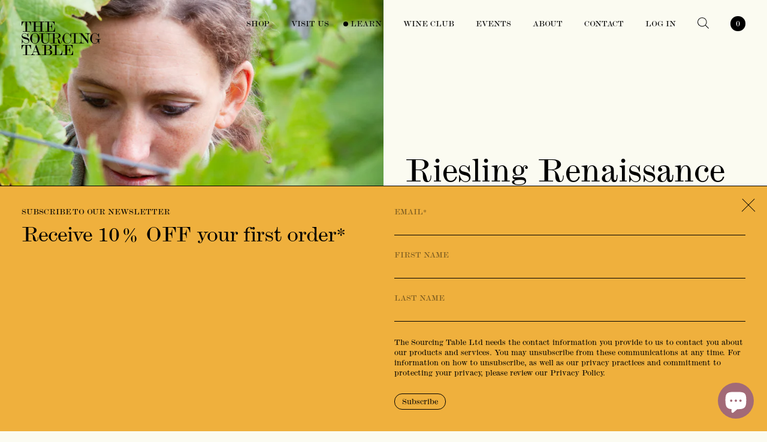

--- FILE ---
content_type: text/html; charset=utf-8
request_url: https://thesourcingtable.com/blogs/learn/riesling-renaissance
body_size: 27866
content:
<!doctype html>
<html
  xmlns="http://www.w3.org/1999/xhtml"
  lang="en-gb"
  class="preload"
  >
  <head>
    <title>Riesling Renaissance – The Sourcing Table</title>
<meta charset="utf-8">
<meta name="description" content="Weingut Georg Breuer was founded in 1880 and owns some of the most prized vineyards in the Rheingau. After World War II the estate made the decision to focus on quality, and making their own wines, rather than selling grapes. Bernhard Breuer was a real ambassador for Riesling, playing an important role in restoring the">
<link rel="canonical" href="https://thesourcingtable.com/blogs/learn/riesling-renaissance">
<meta name="viewport" content="width=device-width,initial-scale=1,shrink-to-fit=no">

<link rel="apple-touch-icon" sizes="180x180" href="//thesourcingtable.com/cdn/shop/t/8/assets/apple-touch-icon.png?v=73062813334716558401637332565">
<link rel="icon" type="image/png" sizes="32x32" href="//thesourcingtable.com/cdn/shop/t/8/assets/favicon-32x32.png?v=138089371323396926831637332566">
<link rel="icon" type="image/png" sizes="16x16" href="//thesourcingtable.com/cdn/shop/t/8/assets/favicon-16x16.png?v=51557248196656940451637332565">
<link rel="manifest" href="//thesourcingtable.com/cdn/shop/t/8/assets/site.webmanifest?v=60424372032209166031637332565">
<link rel="shortcut icon" href="//thesourcingtable.com/cdn/shop/t/8/assets/favicon.ico?v=115868873476962892791637332566">
<meta name="msapplication-TileColor" content="#000000">
<meta name="msapplication-config" content="//thesourcingtable.com/cdn/shop/t/8/assets/browserconfig.xml?v=98775760740293919601637332565">
<meta name="theme-color" content="#fbfbf1">



<!--begin-boost-pfs-filter-css-->
  <link rel="preload stylesheet" href="//thesourcingtable.com/cdn/shop/t/8/assets/boost-pfs-instant-search.css?v=28529414593206000261637332567" as="style"><style data-id="boost-pfs-style" type="text/css">
    .boost-pfs-filter-option-title-text {}

   .boost-pfs-filter-tree-v .boost-pfs-filter-option-title-text:before {}
    .boost-pfs-filter-tree-v .boost-pfs-filter-option.boost-pfs-filter-option-collapsed .boost-pfs-filter-option-title-text:before {}
    .boost-pfs-filter-tree-h .boost-pfs-filter-option-title-heading:before {
      border-right-color: ;
      border-bottom-color: ;
    }

    .boost-pfs-filter-option-content .boost-pfs-filter-option-item-list .boost-pfs-filter-option-item button,
    .boost-pfs-filter-option-content .boost-pfs-filter-option-item-list .boost-pfs-filter-option-item .boost-pfs-filter-button,
    .boost-pfs-filter-option-range-amount input,
    .boost-pfs-filter-tree-v .boost-pfs-filter-refine-by .boost-pfs-filter-refine-by-items .refine-by-item,
    .boost-pfs-filter-refine-by-wrapper-v .boost-pfs-filter-refine-by .boost-pfs-filter-refine-by-items .refine-by-item,
    .boost-pfs-filter-refine-by .boost-pfs-filter-option-title,
    .boost-pfs-filter-refine-by .boost-pfs-filter-refine-by-items .refine-by-item>a,
    .boost-pfs-filter-refine-by>span,
    .boost-pfs-filter-clear,
    .boost-pfs-filter-clear-all{}

    .boost-pfs-filter-option-multi-level-collections .boost-pfs-filter-option-multi-level-list .boost-pfs-filter-option-item .boost-pfs-filter-button-arrow .boost-pfs-arrow:before,
    .boost-pfs-filter-option-multi-level-tag .boost-pfs-filter-option-multi-level-list .boost-pfs-filter-option-item .boost-pfs-filter-button-arrow .boost-pfs-arrow:before {}

    .boost-pfs-filter-refine-by .boost-pfs-filter-refine-by-items .refine-by-item .boost-pfs-filter-clear:before,
    .boost-pfs-filter-refine-by .boost-pfs-filter-refine-by-items .refine-by-item .boost-pfs-filter-clear:after {
      background: ;
    }

    .boost-pfs-filter-tree-mobile-button button,
    .boost-pfs-filter-top-sorting-mobile button {}
    .boost-pfs-filter-top-sorting-mobile button>span:after {}
  </style>
<!--end-boost-pfs-filter-css-->

<link href="//thesourcingtable.com/cdn/shop/t/8/assets/app.css?v=146747568951679505491767696023" rel="stylesheet" type="text/css" media="all" />
    <script>window.performance && window.performance.mark && window.performance.mark('shopify.content_for_header.start');</script><meta name="google-site-verification" content="OPW8j2r4siqoGH2fojzwZeYyLBEkTRFQfkTONFLZDOA">
<meta name="facebook-domain-verification" content="7wdcd2leiof347921bhk27gmmxicpp">
<meta id="shopify-digital-wallet" name="shopify-digital-wallet" content="/49263837347/digital_wallets/dialog">
<meta name="shopify-checkout-api-token" content="622e6a3fd60d97954f85f7fbcf91f7b6">
<meta id="in-context-paypal-metadata" data-shop-id="49263837347" data-venmo-supported="false" data-environment="production" data-locale="en_US" data-paypal-v4="true" data-currency="GBP">
<link rel="alternate" type="application/atom+xml" title="Feed" href="/blogs/learn.atom" />
<script async="async" src="/checkouts/internal/preloads.js?locale=en-GB"></script>
<link rel="preconnect" href="https://shop.app" crossorigin="anonymous">
<script async="async" src="https://shop.app/checkouts/internal/preloads.js?locale=en-GB&shop_id=49263837347" crossorigin="anonymous"></script>
<script id="apple-pay-shop-capabilities" type="application/json">{"shopId":49263837347,"countryCode":"GB","currencyCode":"GBP","merchantCapabilities":["supports3DS"],"merchantId":"gid:\/\/shopify\/Shop\/49263837347","merchantName":"The Sourcing Table","requiredBillingContactFields":["postalAddress","email","phone"],"requiredShippingContactFields":["postalAddress","email","phone"],"shippingType":"shipping","supportedNetworks":["visa","maestro","masterCard","amex","discover","elo"],"total":{"type":"pending","label":"The Sourcing Table","amount":"1.00"},"shopifyPaymentsEnabled":true,"supportsSubscriptions":true}</script>
<script id="shopify-features" type="application/json">{"accessToken":"622e6a3fd60d97954f85f7fbcf91f7b6","betas":["rich-media-storefront-analytics"],"domain":"thesourcingtable.com","predictiveSearch":true,"shopId":49263837347,"locale":"en"}</script>
<script>var Shopify = Shopify || {};
Shopify.shop = "thesortingtable.myshopify.com";
Shopify.locale = "en";
Shopify.currency = {"active":"GBP","rate":"1.0"};
Shopify.country = "GB";
Shopify.theme = {"name":"The Sourcing Table – Live","id":128937230587,"schema_name":"The Sourcing Table","schema_version":"1.0.0","theme_store_id":null,"role":"main"};
Shopify.theme.handle = "null";
Shopify.theme.style = {"id":null,"handle":null};
Shopify.cdnHost = "thesourcingtable.com/cdn";
Shopify.routes = Shopify.routes || {};
Shopify.routes.root = "/";</script>
<script type="module">!function(o){(o.Shopify=o.Shopify||{}).modules=!0}(window);</script>
<script>!function(o){function n(){var o=[];function n(){o.push(Array.prototype.slice.apply(arguments))}return n.q=o,n}var t=o.Shopify=o.Shopify||{};t.loadFeatures=n(),t.autoloadFeatures=n()}(window);</script>
<script>
  window.ShopifyPay = window.ShopifyPay || {};
  window.ShopifyPay.apiHost = "shop.app\/pay";
  window.ShopifyPay.redirectState = null;
</script>
<script id="shop-js-analytics" type="application/json">{"pageType":"article"}</script>
<script defer="defer" async type="module" src="//thesourcingtable.com/cdn/shopifycloud/shop-js/modules/v2/client.init-shop-cart-sync_WVOgQShq.en.esm.js"></script>
<script defer="defer" async type="module" src="//thesourcingtable.com/cdn/shopifycloud/shop-js/modules/v2/chunk.common_C_13GLB1.esm.js"></script>
<script defer="defer" async type="module" src="//thesourcingtable.com/cdn/shopifycloud/shop-js/modules/v2/chunk.modal_CLfMGd0m.esm.js"></script>
<script type="module">
  await import("//thesourcingtable.com/cdn/shopifycloud/shop-js/modules/v2/client.init-shop-cart-sync_WVOgQShq.en.esm.js");
await import("//thesourcingtable.com/cdn/shopifycloud/shop-js/modules/v2/chunk.common_C_13GLB1.esm.js");
await import("//thesourcingtable.com/cdn/shopifycloud/shop-js/modules/v2/chunk.modal_CLfMGd0m.esm.js");

  window.Shopify.SignInWithShop?.initShopCartSync?.({"fedCMEnabled":true,"windoidEnabled":true});

</script>
<script>
  window.Shopify = window.Shopify || {};
  if (!window.Shopify.featureAssets) window.Shopify.featureAssets = {};
  window.Shopify.featureAssets['shop-js'] = {"shop-cart-sync":["modules/v2/client.shop-cart-sync_DuR37GeY.en.esm.js","modules/v2/chunk.common_C_13GLB1.esm.js","modules/v2/chunk.modal_CLfMGd0m.esm.js"],"init-fed-cm":["modules/v2/client.init-fed-cm_BucUoe6W.en.esm.js","modules/v2/chunk.common_C_13GLB1.esm.js","modules/v2/chunk.modal_CLfMGd0m.esm.js"],"shop-toast-manager":["modules/v2/client.shop-toast-manager_B0JfrpKj.en.esm.js","modules/v2/chunk.common_C_13GLB1.esm.js","modules/v2/chunk.modal_CLfMGd0m.esm.js"],"init-shop-cart-sync":["modules/v2/client.init-shop-cart-sync_WVOgQShq.en.esm.js","modules/v2/chunk.common_C_13GLB1.esm.js","modules/v2/chunk.modal_CLfMGd0m.esm.js"],"shop-button":["modules/v2/client.shop-button_B_U3bv27.en.esm.js","modules/v2/chunk.common_C_13GLB1.esm.js","modules/v2/chunk.modal_CLfMGd0m.esm.js"],"init-windoid":["modules/v2/client.init-windoid_DuP9q_di.en.esm.js","modules/v2/chunk.common_C_13GLB1.esm.js","modules/v2/chunk.modal_CLfMGd0m.esm.js"],"shop-cash-offers":["modules/v2/client.shop-cash-offers_BmULhtno.en.esm.js","modules/v2/chunk.common_C_13GLB1.esm.js","modules/v2/chunk.modal_CLfMGd0m.esm.js"],"pay-button":["modules/v2/client.pay-button_CrPSEbOK.en.esm.js","modules/v2/chunk.common_C_13GLB1.esm.js","modules/v2/chunk.modal_CLfMGd0m.esm.js"],"init-customer-accounts":["modules/v2/client.init-customer-accounts_jNk9cPYQ.en.esm.js","modules/v2/client.shop-login-button_DJ5ldayH.en.esm.js","modules/v2/chunk.common_C_13GLB1.esm.js","modules/v2/chunk.modal_CLfMGd0m.esm.js"],"avatar":["modules/v2/client.avatar_BTnouDA3.en.esm.js"],"checkout-modal":["modules/v2/client.checkout-modal_pBPyh9w8.en.esm.js","modules/v2/chunk.common_C_13GLB1.esm.js","modules/v2/chunk.modal_CLfMGd0m.esm.js"],"init-shop-for-new-customer-accounts":["modules/v2/client.init-shop-for-new-customer-accounts_BUoCy7a5.en.esm.js","modules/v2/client.shop-login-button_DJ5ldayH.en.esm.js","modules/v2/chunk.common_C_13GLB1.esm.js","modules/v2/chunk.modal_CLfMGd0m.esm.js"],"init-customer-accounts-sign-up":["modules/v2/client.init-customer-accounts-sign-up_CnczCz9H.en.esm.js","modules/v2/client.shop-login-button_DJ5ldayH.en.esm.js","modules/v2/chunk.common_C_13GLB1.esm.js","modules/v2/chunk.modal_CLfMGd0m.esm.js"],"init-shop-email-lookup-coordinator":["modules/v2/client.init-shop-email-lookup-coordinator_CzjY5t9o.en.esm.js","modules/v2/chunk.common_C_13GLB1.esm.js","modules/v2/chunk.modal_CLfMGd0m.esm.js"],"shop-follow-button":["modules/v2/client.shop-follow-button_CsYC63q7.en.esm.js","modules/v2/chunk.common_C_13GLB1.esm.js","modules/v2/chunk.modal_CLfMGd0m.esm.js"],"shop-login-button":["modules/v2/client.shop-login-button_DJ5ldayH.en.esm.js","modules/v2/chunk.common_C_13GLB1.esm.js","modules/v2/chunk.modal_CLfMGd0m.esm.js"],"shop-login":["modules/v2/client.shop-login_B9ccPdmx.en.esm.js","modules/v2/chunk.common_C_13GLB1.esm.js","modules/v2/chunk.modal_CLfMGd0m.esm.js"],"lead-capture":["modules/v2/client.lead-capture_D0K_KgYb.en.esm.js","modules/v2/chunk.common_C_13GLB1.esm.js","modules/v2/chunk.modal_CLfMGd0m.esm.js"],"payment-terms":["modules/v2/client.payment-terms_BWmiNN46.en.esm.js","modules/v2/chunk.common_C_13GLB1.esm.js","modules/v2/chunk.modal_CLfMGd0m.esm.js"]};
</script>
<script>(function() {
  var isLoaded = false;
  function asyncLoad() {
    if (isLoaded) return;
    isLoaded = true;
    var urls = ["https:\/\/static.rechargecdn.com\/assets\/js\/widget.min.js?shop=thesortingtable.myshopify.com","https:\/\/api-na1.hubapi.com\/scriptloader\/v1\/19576261.js?shop=thesortingtable.myshopify.com"];
    for (var i = 0; i < urls.length; i++) {
      var s = document.createElement('script');
      s.type = 'text/javascript';
      s.async = true;
      s.src = urls[i];
      var x = document.getElementsByTagName('script')[0];
      x.parentNode.insertBefore(s, x);
    }
  };
  if(window.attachEvent) {
    window.attachEvent('onload', asyncLoad);
  } else {
    window.addEventListener('load', asyncLoad, false);
  }
})();</script>
<script id="__st">var __st={"a":49263837347,"offset":0,"reqid":"0bda1b2c-3fe1-4962-afa0-aedf10451e0d-1769643407","pageurl":"thesourcingtable.com\/blogs\/learn\/riesling-renaissance","s":"articles-556182995107","u":"750a8b03289f","p":"article","rtyp":"article","rid":556182995107};</script>
<script>window.ShopifyPaypalV4VisibilityTracking = true;</script>
<script id="captcha-bootstrap">!function(){'use strict';const t='contact',e='account',n='new_comment',o=[[t,t],['blogs',n],['comments',n],[t,'customer']],c=[[e,'customer_login'],[e,'guest_login'],[e,'recover_customer_password'],[e,'create_customer']],r=t=>t.map((([t,e])=>`form[action*='/${t}']:not([data-nocaptcha='true']) input[name='form_type'][value='${e}']`)).join(','),a=t=>()=>t?[...document.querySelectorAll(t)].map((t=>t.form)):[];function s(){const t=[...o],e=r(t);return a(e)}const i='password',u='form_key',d=['recaptcha-v3-token','g-recaptcha-response','h-captcha-response',i],f=()=>{try{return window.sessionStorage}catch{return}},m='__shopify_v',_=t=>t.elements[u];function p(t,e,n=!1){try{const o=window.sessionStorage,c=JSON.parse(o.getItem(e)),{data:r}=function(t){const{data:e,action:n}=t;return t[m]||n?{data:e,action:n}:{data:t,action:n}}(c);for(const[e,n]of Object.entries(r))t.elements[e]&&(t.elements[e].value=n);n&&o.removeItem(e)}catch(o){console.error('form repopulation failed',{error:o})}}const l='form_type',E='cptcha';function T(t){t.dataset[E]=!0}const w=window,h=w.document,L='Shopify',v='ce_forms',y='captcha';let A=!1;((t,e)=>{const n=(g='f06e6c50-85a8-45c8-87d0-21a2b65856fe',I='https://cdn.shopify.com/shopifycloud/storefront-forms-hcaptcha/ce_storefront_forms_captcha_hcaptcha.v1.5.2.iife.js',D={infoText:'Protected by hCaptcha',privacyText:'Privacy',termsText:'Terms'},(t,e,n)=>{const o=w[L][v],c=o.bindForm;if(c)return c(t,g,e,D).then(n);var r;o.q.push([[t,g,e,D],n]),r=I,A||(h.body.append(Object.assign(h.createElement('script'),{id:'captcha-provider',async:!0,src:r})),A=!0)});var g,I,D;w[L]=w[L]||{},w[L][v]=w[L][v]||{},w[L][v].q=[],w[L][y]=w[L][y]||{},w[L][y].protect=function(t,e){n(t,void 0,e),T(t)},Object.freeze(w[L][y]),function(t,e,n,w,h,L){const[v,y,A,g]=function(t,e,n){const i=e?o:[],u=t?c:[],d=[...i,...u],f=r(d),m=r(i),_=r(d.filter((([t,e])=>n.includes(e))));return[a(f),a(m),a(_),s()]}(w,h,L),I=t=>{const e=t.target;return e instanceof HTMLFormElement?e:e&&e.form},D=t=>v().includes(t);t.addEventListener('submit',(t=>{const e=I(t);if(!e)return;const n=D(e)&&!e.dataset.hcaptchaBound&&!e.dataset.recaptchaBound,o=_(e),c=g().includes(e)&&(!o||!o.value);(n||c)&&t.preventDefault(),c&&!n&&(function(t){try{if(!f())return;!function(t){const e=f();if(!e)return;const n=_(t);if(!n)return;const o=n.value;o&&e.removeItem(o)}(t);const e=Array.from(Array(32),(()=>Math.random().toString(36)[2])).join('');!function(t,e){_(t)||t.append(Object.assign(document.createElement('input'),{type:'hidden',name:u})),t.elements[u].value=e}(t,e),function(t,e){const n=f();if(!n)return;const o=[...t.querySelectorAll(`input[type='${i}']`)].map((({name:t})=>t)),c=[...d,...o],r={};for(const[a,s]of new FormData(t).entries())c.includes(a)||(r[a]=s);n.setItem(e,JSON.stringify({[m]:1,action:t.action,data:r}))}(t,e)}catch(e){console.error('failed to persist form',e)}}(e),e.submit())}));const S=(t,e)=>{t&&!t.dataset[E]&&(n(t,e.some((e=>e===t))),T(t))};for(const o of['focusin','change'])t.addEventListener(o,(t=>{const e=I(t);D(e)&&S(e,y())}));const B=e.get('form_key'),M=e.get(l),P=B&&M;t.addEventListener('DOMContentLoaded',(()=>{const t=y();if(P)for(const e of t)e.elements[l].value===M&&p(e,B);[...new Set([...A(),...v().filter((t=>'true'===t.dataset.shopifyCaptcha))])].forEach((e=>S(e,t)))}))}(h,new URLSearchParams(w.location.search),n,t,e,['guest_login'])})(!0,!1)}();</script>
<script integrity="sha256-4kQ18oKyAcykRKYeNunJcIwy7WH5gtpwJnB7kiuLZ1E=" data-source-attribution="shopify.loadfeatures" defer="defer" src="//thesourcingtable.com/cdn/shopifycloud/storefront/assets/storefront/load_feature-a0a9edcb.js" crossorigin="anonymous"></script>
<script crossorigin="anonymous" defer="defer" src="//thesourcingtable.com/cdn/shopifycloud/storefront/assets/shopify_pay/storefront-65b4c6d7.js?v=20250812"></script>
<script data-source-attribution="shopify.dynamic_checkout.dynamic.init">var Shopify=Shopify||{};Shopify.PaymentButton=Shopify.PaymentButton||{isStorefrontPortableWallets:!0,init:function(){window.Shopify.PaymentButton.init=function(){};var t=document.createElement("script");t.src="https://thesourcingtable.com/cdn/shopifycloud/portable-wallets/latest/portable-wallets.en.js",t.type="module",document.head.appendChild(t)}};
</script>
<script data-source-attribution="shopify.dynamic_checkout.buyer_consent">
  function portableWalletsHideBuyerConsent(e){var t=document.getElementById("shopify-buyer-consent"),n=document.getElementById("shopify-subscription-policy-button");t&&n&&(t.classList.add("hidden"),t.setAttribute("aria-hidden","true"),n.removeEventListener("click",e))}function portableWalletsShowBuyerConsent(e){var t=document.getElementById("shopify-buyer-consent"),n=document.getElementById("shopify-subscription-policy-button");t&&n&&(t.classList.remove("hidden"),t.removeAttribute("aria-hidden"),n.addEventListener("click",e))}window.Shopify?.PaymentButton&&(window.Shopify.PaymentButton.hideBuyerConsent=portableWalletsHideBuyerConsent,window.Shopify.PaymentButton.showBuyerConsent=portableWalletsShowBuyerConsent);
</script>
<script data-source-attribution="shopify.dynamic_checkout.cart.bootstrap">document.addEventListener("DOMContentLoaded",(function(){function t(){return document.querySelector("shopify-accelerated-checkout-cart, shopify-accelerated-checkout")}if(t())Shopify.PaymentButton.init();else{new MutationObserver((function(e,n){t()&&(Shopify.PaymentButton.init(),n.disconnect())})).observe(document.body,{childList:!0,subtree:!0})}}));
</script>
<link id="shopify-accelerated-checkout-styles" rel="stylesheet" media="screen" href="https://thesourcingtable.com/cdn/shopifycloud/portable-wallets/latest/accelerated-checkout-backwards-compat.css" crossorigin="anonymous">
<style id="shopify-accelerated-checkout-cart">
        #shopify-buyer-consent {
  margin-top: 1em;
  display: inline-block;
  width: 100%;
}

#shopify-buyer-consent.hidden {
  display: none;
}

#shopify-subscription-policy-button {
  background: none;
  border: none;
  padding: 0;
  text-decoration: underline;
  font-size: inherit;
  cursor: pointer;
}

#shopify-subscription-policy-button::before {
  box-shadow: none;
}

      </style>

<script>window.performance && window.performance.mark && window.performance.mark('shopify.content_for_header.end');</script>
  <!-- BEGIN app block: shopify://apps/klaviyo-email-marketing-sms/blocks/klaviyo-onsite-embed/2632fe16-c075-4321-a88b-50b567f42507 -->












  <script async src="https://static.klaviyo.com/onsite/js/XWEhpK/klaviyo.js?company_id=XWEhpK"></script>
  <script>!function(){if(!window.klaviyo){window._klOnsite=window._klOnsite||[];try{window.klaviyo=new Proxy({},{get:function(n,i){return"push"===i?function(){var n;(n=window._klOnsite).push.apply(n,arguments)}:function(){for(var n=arguments.length,o=new Array(n),w=0;w<n;w++)o[w]=arguments[w];var t="function"==typeof o[o.length-1]?o.pop():void 0,e=new Promise((function(n){window._klOnsite.push([i].concat(o,[function(i){t&&t(i),n(i)}]))}));return e}}})}catch(n){window.klaviyo=window.klaviyo||[],window.klaviyo.push=function(){var n;(n=window._klOnsite).push.apply(n,arguments)}}}}();</script>

  




  <script>
    window.klaviyoReviewsProductDesignMode = false
  </script>







<!-- END app block --><script src="https://cdn.shopify.com/extensions/e8878072-2f6b-4e89-8082-94b04320908d/inbox-1254/assets/inbox-chat-loader.js" type="text/javascript" defer="defer"></script>
<meta property="og:image" content="https://cdn.shopify.com/s/files/1/0492/6383/7347/articles/Theresa_vines_02.jpg?v=1622542737" />
<meta property="og:image:secure_url" content="https://cdn.shopify.com/s/files/1/0492/6383/7347/articles/Theresa_vines_02.jpg?v=1622542737" />
<meta property="og:image:width" content="3168" />
<meta property="og:image:height" content="4752" />
<meta property="og:image:alt" content="Riesling Renaissance" />
<link href="https://monorail-edge.shopifysvc.com" rel="dns-prefetch">
<script>(function(){if ("sendBeacon" in navigator && "performance" in window) {try {var session_token_from_headers = performance.getEntriesByType('navigation')[0].serverTiming.find(x => x.name == '_s').description;} catch {var session_token_from_headers = undefined;}var session_cookie_matches = document.cookie.match(/_shopify_s=([^;]*)/);var session_token_from_cookie = session_cookie_matches && session_cookie_matches.length === 2 ? session_cookie_matches[1] : "";var session_token = session_token_from_headers || session_token_from_cookie || "";function handle_abandonment_event(e) {var entries = performance.getEntries().filter(function(entry) {return /monorail-edge.shopifysvc.com/.test(entry.name);});if (!window.abandonment_tracked && entries.length === 0) {window.abandonment_tracked = true;var currentMs = Date.now();var navigation_start = performance.timing.navigationStart;var payload = {shop_id: 49263837347,url: window.location.href,navigation_start,duration: currentMs - navigation_start,session_token,page_type: "article"};window.navigator.sendBeacon("https://monorail-edge.shopifysvc.com/v1/produce", JSON.stringify({schema_id: "online_store_buyer_site_abandonment/1.1",payload: payload,metadata: {event_created_at_ms: currentMs,event_sent_at_ms: currentMs}}));}}window.addEventListener('pagehide', handle_abandonment_event);}}());</script>
<script id="web-pixels-manager-setup">(function e(e,d,r,n,o){if(void 0===o&&(o={}),!Boolean(null===(a=null===(i=window.Shopify)||void 0===i?void 0:i.analytics)||void 0===a?void 0:a.replayQueue)){var i,a;window.Shopify=window.Shopify||{};var t=window.Shopify;t.analytics=t.analytics||{};var s=t.analytics;s.replayQueue=[],s.publish=function(e,d,r){return s.replayQueue.push([e,d,r]),!0};try{self.performance.mark("wpm:start")}catch(e){}var l=function(){var e={modern:/Edge?\/(1{2}[4-9]|1[2-9]\d|[2-9]\d{2}|\d{4,})\.\d+(\.\d+|)|Firefox\/(1{2}[4-9]|1[2-9]\d|[2-9]\d{2}|\d{4,})\.\d+(\.\d+|)|Chrom(ium|e)\/(9{2}|\d{3,})\.\d+(\.\d+|)|(Maci|X1{2}).+ Version\/(15\.\d+|(1[6-9]|[2-9]\d|\d{3,})\.\d+)([,.]\d+|)( \(\w+\)|)( Mobile\/\w+|) Safari\/|Chrome.+OPR\/(9{2}|\d{3,})\.\d+\.\d+|(CPU[ +]OS|iPhone[ +]OS|CPU[ +]iPhone|CPU IPhone OS|CPU iPad OS)[ +]+(15[._]\d+|(1[6-9]|[2-9]\d|\d{3,})[._]\d+)([._]\d+|)|Android:?[ /-](13[3-9]|1[4-9]\d|[2-9]\d{2}|\d{4,})(\.\d+|)(\.\d+|)|Android.+Firefox\/(13[5-9]|1[4-9]\d|[2-9]\d{2}|\d{4,})\.\d+(\.\d+|)|Android.+Chrom(ium|e)\/(13[3-9]|1[4-9]\d|[2-9]\d{2}|\d{4,})\.\d+(\.\d+|)|SamsungBrowser\/([2-9]\d|\d{3,})\.\d+/,legacy:/Edge?\/(1[6-9]|[2-9]\d|\d{3,})\.\d+(\.\d+|)|Firefox\/(5[4-9]|[6-9]\d|\d{3,})\.\d+(\.\d+|)|Chrom(ium|e)\/(5[1-9]|[6-9]\d|\d{3,})\.\d+(\.\d+|)([\d.]+$|.*Safari\/(?![\d.]+ Edge\/[\d.]+$))|(Maci|X1{2}).+ Version\/(10\.\d+|(1[1-9]|[2-9]\d|\d{3,})\.\d+)([,.]\d+|)( \(\w+\)|)( Mobile\/\w+|) Safari\/|Chrome.+OPR\/(3[89]|[4-9]\d|\d{3,})\.\d+\.\d+|(CPU[ +]OS|iPhone[ +]OS|CPU[ +]iPhone|CPU IPhone OS|CPU iPad OS)[ +]+(10[._]\d+|(1[1-9]|[2-9]\d|\d{3,})[._]\d+)([._]\d+|)|Android:?[ /-](13[3-9]|1[4-9]\d|[2-9]\d{2}|\d{4,})(\.\d+|)(\.\d+|)|Mobile Safari.+OPR\/([89]\d|\d{3,})\.\d+\.\d+|Android.+Firefox\/(13[5-9]|1[4-9]\d|[2-9]\d{2}|\d{4,})\.\d+(\.\d+|)|Android.+Chrom(ium|e)\/(13[3-9]|1[4-9]\d|[2-9]\d{2}|\d{4,})\.\d+(\.\d+|)|Android.+(UC? ?Browser|UCWEB|U3)[ /]?(15\.([5-9]|\d{2,})|(1[6-9]|[2-9]\d|\d{3,})\.\d+)\.\d+|SamsungBrowser\/(5\.\d+|([6-9]|\d{2,})\.\d+)|Android.+MQ{2}Browser\/(14(\.(9|\d{2,})|)|(1[5-9]|[2-9]\d|\d{3,})(\.\d+|))(\.\d+|)|K[Aa][Ii]OS\/(3\.\d+|([4-9]|\d{2,})\.\d+)(\.\d+|)/},d=e.modern,r=e.legacy,n=navigator.userAgent;return n.match(d)?"modern":n.match(r)?"legacy":"unknown"}(),u="modern"===l?"modern":"legacy",c=(null!=n?n:{modern:"",legacy:""})[u],f=function(e){return[e.baseUrl,"/wpm","/b",e.hashVersion,"modern"===e.buildTarget?"m":"l",".js"].join("")}({baseUrl:d,hashVersion:r,buildTarget:u}),m=function(e){var d=e.version,r=e.bundleTarget,n=e.surface,o=e.pageUrl,i=e.monorailEndpoint;return{emit:function(e){var a=e.status,t=e.errorMsg,s=(new Date).getTime(),l=JSON.stringify({metadata:{event_sent_at_ms:s},events:[{schema_id:"web_pixels_manager_load/3.1",payload:{version:d,bundle_target:r,page_url:o,status:a,surface:n,error_msg:t},metadata:{event_created_at_ms:s}}]});if(!i)return console&&console.warn&&console.warn("[Web Pixels Manager] No Monorail endpoint provided, skipping logging."),!1;try{return self.navigator.sendBeacon.bind(self.navigator)(i,l)}catch(e){}var u=new XMLHttpRequest;try{return u.open("POST",i,!0),u.setRequestHeader("Content-Type","text/plain"),u.send(l),!0}catch(e){return console&&console.warn&&console.warn("[Web Pixels Manager] Got an unhandled error while logging to Monorail."),!1}}}}({version:r,bundleTarget:l,surface:e.surface,pageUrl:self.location.href,monorailEndpoint:e.monorailEndpoint});try{o.browserTarget=l,function(e){var d=e.src,r=e.async,n=void 0===r||r,o=e.onload,i=e.onerror,a=e.sri,t=e.scriptDataAttributes,s=void 0===t?{}:t,l=document.createElement("script"),u=document.querySelector("head"),c=document.querySelector("body");if(l.async=n,l.src=d,a&&(l.integrity=a,l.crossOrigin="anonymous"),s)for(var f in s)if(Object.prototype.hasOwnProperty.call(s,f))try{l.dataset[f]=s[f]}catch(e){}if(o&&l.addEventListener("load",o),i&&l.addEventListener("error",i),u)u.appendChild(l);else{if(!c)throw new Error("Did not find a head or body element to append the script");c.appendChild(l)}}({src:f,async:!0,onload:function(){if(!function(){var e,d;return Boolean(null===(d=null===(e=window.Shopify)||void 0===e?void 0:e.analytics)||void 0===d?void 0:d.initialized)}()){var d=window.webPixelsManager.init(e)||void 0;if(d){var r=window.Shopify.analytics;r.replayQueue.forEach((function(e){var r=e[0],n=e[1],o=e[2];d.publishCustomEvent(r,n,o)})),r.replayQueue=[],r.publish=d.publishCustomEvent,r.visitor=d.visitor,r.initialized=!0}}},onerror:function(){return m.emit({status:"failed",errorMsg:"".concat(f," has failed to load")})},sri:function(e){var d=/^sha384-[A-Za-z0-9+/=]+$/;return"string"==typeof e&&d.test(e)}(c)?c:"",scriptDataAttributes:o}),m.emit({status:"loading"})}catch(e){m.emit({status:"failed",errorMsg:(null==e?void 0:e.message)||"Unknown error"})}}})({shopId: 49263837347,storefrontBaseUrl: "https://thesourcingtable.com",extensionsBaseUrl: "https://extensions.shopifycdn.com/cdn/shopifycloud/web-pixels-manager",monorailEndpoint: "https://monorail-edge.shopifysvc.com/unstable/produce_batch",surface: "storefront-renderer",enabledBetaFlags: ["2dca8a86"],webPixelsConfigList: [{"id":"2292416890","configuration":"{\"accountID\":\"XWEhpK\",\"webPixelConfig\":\"eyJlbmFibGVBZGRlZFRvQ2FydEV2ZW50cyI6IHRydWV9\"}","eventPayloadVersion":"v1","runtimeContext":"STRICT","scriptVersion":"524f6c1ee37bacdca7657a665bdca589","type":"APP","apiClientId":123074,"privacyPurposes":["ANALYTICS","MARKETING"],"dataSharingAdjustments":{"protectedCustomerApprovalScopes":["read_customer_address","read_customer_email","read_customer_name","read_customer_personal_data","read_customer_phone"]}},{"id":"2252341626","configuration":"{\"accountID\":\"thesortingtable\"}","eventPayloadVersion":"v1","runtimeContext":"STRICT","scriptVersion":"1d4c781273105676f6b02a329648437f","type":"APP","apiClientId":32196493313,"privacyPurposes":["ANALYTICS","MARKETING","SALE_OF_DATA"],"dataSharingAdjustments":{"protectedCustomerApprovalScopes":["read_customer_address","read_customer_email","read_customer_name","read_customer_personal_data","read_customer_phone"]}},{"id":"433422587","configuration":"{\"config\":\"{\\\"google_tag_ids\\\":[\\\"G-9JWKCGLVRK\\\",\\\"AW-475382046\\\",\\\"GT-NGJV2GV\\\"],\\\"target_country\\\":\\\"GB\\\",\\\"gtag_events\\\":[{\\\"type\\\":\\\"begin_checkout\\\",\\\"action_label\\\":[\\\"G-9JWKCGLVRK\\\",\\\"AW-475382046\\\/816uCOiH0aMCEJ6C1-IB\\\"]},{\\\"type\\\":\\\"search\\\",\\\"action_label\\\":[\\\"G-9JWKCGLVRK\\\",\\\"AW-475382046\\\/H-haCOuH0aMCEJ6C1-IB\\\"]},{\\\"type\\\":\\\"view_item\\\",\\\"action_label\\\":[\\\"G-9JWKCGLVRK\\\",\\\"AW-475382046\\\/C9mLCOKH0aMCEJ6C1-IB\\\",\\\"MC-59DF4XR5P3\\\"]},{\\\"type\\\":\\\"purchase\\\",\\\"action_label\\\":[\\\"G-9JWKCGLVRK\\\",\\\"AW-475382046\\\/gx73CN-H0aMCEJ6C1-IB\\\",\\\"MC-59DF4XR5P3\\\"]},{\\\"type\\\":\\\"page_view\\\",\\\"action_label\\\":[\\\"G-9JWKCGLVRK\\\",\\\"AW-475382046\\\/r4KRCNyH0aMCEJ6C1-IB\\\",\\\"MC-59DF4XR5P3\\\"]},{\\\"type\\\":\\\"add_payment_info\\\",\\\"action_label\\\":[\\\"G-9JWKCGLVRK\\\",\\\"AW-475382046\\\/9D-4CO6H0aMCEJ6C1-IB\\\"]},{\\\"type\\\":\\\"add_to_cart\\\",\\\"action_label\\\":[\\\"G-9JWKCGLVRK\\\",\\\"AW-475382046\\\/r-WtCOWH0aMCEJ6C1-IB\\\"]}],\\\"enable_monitoring_mode\\\":false}\"}","eventPayloadVersion":"v1","runtimeContext":"OPEN","scriptVersion":"b2a88bafab3e21179ed38636efcd8a93","type":"APP","apiClientId":1780363,"privacyPurposes":[],"dataSharingAdjustments":{"protectedCustomerApprovalScopes":["read_customer_address","read_customer_email","read_customer_name","read_customer_personal_data","read_customer_phone"]}},{"id":"160596219","configuration":"{\"pixel_id\":\"1118815598596658\",\"pixel_type\":\"facebook_pixel\",\"metaapp_system_user_token\":\"-\"}","eventPayloadVersion":"v1","runtimeContext":"OPEN","scriptVersion":"ca16bc87fe92b6042fbaa3acc2fbdaa6","type":"APP","apiClientId":2329312,"privacyPurposes":["ANALYTICS","MARKETING","SALE_OF_DATA"],"dataSharingAdjustments":{"protectedCustomerApprovalScopes":["read_customer_address","read_customer_email","read_customer_name","read_customer_personal_data","read_customer_phone"]}},{"id":"shopify-app-pixel","configuration":"{}","eventPayloadVersion":"v1","runtimeContext":"STRICT","scriptVersion":"0450","apiClientId":"shopify-pixel","type":"APP","privacyPurposes":["ANALYTICS","MARKETING"]},{"id":"shopify-custom-pixel","eventPayloadVersion":"v1","runtimeContext":"LAX","scriptVersion":"0450","apiClientId":"shopify-pixel","type":"CUSTOM","privacyPurposes":["ANALYTICS","MARKETING"]}],isMerchantRequest: false,initData: {"shop":{"name":"The Sourcing Table","paymentSettings":{"currencyCode":"GBP"},"myshopifyDomain":"thesortingtable.myshopify.com","countryCode":"GB","storefrontUrl":"https:\/\/thesourcingtable.com"},"customer":null,"cart":null,"checkout":null,"productVariants":[],"purchasingCompany":null},},"https://thesourcingtable.com/cdn","1d2a099fw23dfb22ep557258f5m7a2edbae",{"modern":"","legacy":""},{"shopId":"49263837347","storefrontBaseUrl":"https:\/\/thesourcingtable.com","extensionBaseUrl":"https:\/\/extensions.shopifycdn.com\/cdn\/shopifycloud\/web-pixels-manager","surface":"storefront-renderer","enabledBetaFlags":"[\"2dca8a86\"]","isMerchantRequest":"false","hashVersion":"1d2a099fw23dfb22ep557258f5m7a2edbae","publish":"custom","events":"[[\"page_viewed\",{}]]"});</script><script>
  window.ShopifyAnalytics = window.ShopifyAnalytics || {};
  window.ShopifyAnalytics.meta = window.ShopifyAnalytics.meta || {};
  window.ShopifyAnalytics.meta.currency = 'GBP';
  var meta = {"page":{"pageType":"article","resourceType":"article","resourceId":556182995107,"requestId":"0bda1b2c-3fe1-4962-afa0-aedf10451e0d-1769643407"}};
  for (var attr in meta) {
    window.ShopifyAnalytics.meta[attr] = meta[attr];
  }
</script>
<script class="analytics">
  (function () {
    var customDocumentWrite = function(content) {
      var jquery = null;

      if (window.jQuery) {
        jquery = window.jQuery;
      } else if (window.Checkout && window.Checkout.$) {
        jquery = window.Checkout.$;
      }

      if (jquery) {
        jquery('body').append(content);
      }
    };

    var hasLoggedConversion = function(token) {
      if (token) {
        return document.cookie.indexOf('loggedConversion=' + token) !== -1;
      }
      return false;
    }

    var setCookieIfConversion = function(token) {
      if (token) {
        var twoMonthsFromNow = new Date(Date.now());
        twoMonthsFromNow.setMonth(twoMonthsFromNow.getMonth() + 2);

        document.cookie = 'loggedConversion=' + token + '; expires=' + twoMonthsFromNow;
      }
    }

    var trekkie = window.ShopifyAnalytics.lib = window.trekkie = window.trekkie || [];
    if (trekkie.integrations) {
      return;
    }
    trekkie.methods = [
      'identify',
      'page',
      'ready',
      'track',
      'trackForm',
      'trackLink'
    ];
    trekkie.factory = function(method) {
      return function() {
        var args = Array.prototype.slice.call(arguments);
        args.unshift(method);
        trekkie.push(args);
        return trekkie;
      };
    };
    for (var i = 0; i < trekkie.methods.length; i++) {
      var key = trekkie.methods[i];
      trekkie[key] = trekkie.factory(key);
    }
    trekkie.load = function(config) {
      trekkie.config = config || {};
      trekkie.config.initialDocumentCookie = document.cookie;
      var first = document.getElementsByTagName('script')[0];
      var script = document.createElement('script');
      script.type = 'text/javascript';
      script.onerror = function(e) {
        var scriptFallback = document.createElement('script');
        scriptFallback.type = 'text/javascript';
        scriptFallback.onerror = function(error) {
                var Monorail = {
      produce: function produce(monorailDomain, schemaId, payload) {
        var currentMs = new Date().getTime();
        var event = {
          schema_id: schemaId,
          payload: payload,
          metadata: {
            event_created_at_ms: currentMs,
            event_sent_at_ms: currentMs
          }
        };
        return Monorail.sendRequest("https://" + monorailDomain + "/v1/produce", JSON.stringify(event));
      },
      sendRequest: function sendRequest(endpointUrl, payload) {
        // Try the sendBeacon API
        if (window && window.navigator && typeof window.navigator.sendBeacon === 'function' && typeof window.Blob === 'function' && !Monorail.isIos12()) {
          var blobData = new window.Blob([payload], {
            type: 'text/plain'
          });

          if (window.navigator.sendBeacon(endpointUrl, blobData)) {
            return true;
          } // sendBeacon was not successful

        } // XHR beacon

        var xhr = new XMLHttpRequest();

        try {
          xhr.open('POST', endpointUrl);
          xhr.setRequestHeader('Content-Type', 'text/plain');
          xhr.send(payload);
        } catch (e) {
          console.log(e);
        }

        return false;
      },
      isIos12: function isIos12() {
        return window.navigator.userAgent.lastIndexOf('iPhone; CPU iPhone OS 12_') !== -1 || window.navigator.userAgent.lastIndexOf('iPad; CPU OS 12_') !== -1;
      }
    };
    Monorail.produce('monorail-edge.shopifysvc.com',
      'trekkie_storefront_load_errors/1.1',
      {shop_id: 49263837347,
      theme_id: 128937230587,
      app_name: "storefront",
      context_url: window.location.href,
      source_url: "//thesourcingtable.com/cdn/s/trekkie.storefront.a804e9514e4efded663580eddd6991fcc12b5451.min.js"});

        };
        scriptFallback.async = true;
        scriptFallback.src = '//thesourcingtable.com/cdn/s/trekkie.storefront.a804e9514e4efded663580eddd6991fcc12b5451.min.js';
        first.parentNode.insertBefore(scriptFallback, first);
      };
      script.async = true;
      script.src = '//thesourcingtable.com/cdn/s/trekkie.storefront.a804e9514e4efded663580eddd6991fcc12b5451.min.js';
      first.parentNode.insertBefore(script, first);
    };
    trekkie.load(
      {"Trekkie":{"appName":"storefront","development":false,"defaultAttributes":{"shopId":49263837347,"isMerchantRequest":null,"themeId":128937230587,"themeCityHash":"1906047596600143202","contentLanguage":"en","currency":"GBP","eventMetadataId":"ee870db8-0709-485f-a8c0-19c8a6585072"},"isServerSideCookieWritingEnabled":true,"monorailRegion":"shop_domain","enabledBetaFlags":["65f19447","b5387b81"]},"Session Attribution":{},"S2S":{"facebookCapiEnabled":true,"source":"trekkie-storefront-renderer","apiClientId":580111}}
    );

    var loaded = false;
    trekkie.ready(function() {
      if (loaded) return;
      loaded = true;

      window.ShopifyAnalytics.lib = window.trekkie;

      var originalDocumentWrite = document.write;
      document.write = customDocumentWrite;
      try { window.ShopifyAnalytics.merchantGoogleAnalytics.call(this); } catch(error) {};
      document.write = originalDocumentWrite;

      window.ShopifyAnalytics.lib.page(null,{"pageType":"article","resourceType":"article","resourceId":556182995107,"requestId":"0bda1b2c-3fe1-4962-afa0-aedf10451e0d-1769643407","shopifyEmitted":true});

      var match = window.location.pathname.match(/checkouts\/(.+)\/(thank_you|post_purchase)/)
      var token = match? match[1]: undefined;
      if (!hasLoggedConversion(token)) {
        setCookieIfConversion(token);
        
      }
    });


        var eventsListenerScript = document.createElement('script');
        eventsListenerScript.async = true;
        eventsListenerScript.src = "//thesourcingtable.com/cdn/shopifycloud/storefront/assets/shop_events_listener-3da45d37.js";
        document.getElementsByTagName('head')[0].appendChild(eventsListenerScript);

})();</script>
  <script>
  if (!window.ga || (window.ga && typeof window.ga !== 'function')) {
    window.ga = function ga() {
      (window.ga.q = window.ga.q || []).push(arguments);
      if (window.Shopify && window.Shopify.analytics && typeof window.Shopify.analytics.publish === 'function') {
        window.Shopify.analytics.publish("ga_stub_called", {}, {sendTo: "google_osp_migration"});
      }
      console.error("Shopify's Google Analytics stub called with:", Array.from(arguments), "\nSee https://help.shopify.com/manual/promoting-marketing/pixels/pixel-migration#google for more information.");
    };
    if (window.Shopify && window.Shopify.analytics && typeof window.Shopify.analytics.publish === 'function') {
      window.Shopify.analytics.publish("ga_stub_initialized", {}, {sendTo: "google_osp_migration"});
    }
  }
</script>
<script
  defer
  src="https://thesourcingtable.com/cdn/shopifycloud/perf-kit/shopify-perf-kit-3.1.0.min.js"
  data-application="storefront-renderer"
  data-shop-id="49263837347"
  data-render-region="gcp-us-east1"
  data-page-type="article"
  data-theme-instance-id="128937230587"
  data-theme-name="The Sourcing Table"
  data-theme-version="1.0.0"
  data-monorail-region="shop_domain"
  data-resource-timing-sampling-rate="10"
  data-shs="true"
  data-shs-beacon="true"
  data-shs-export-with-fetch="true"
  data-shs-logs-sample-rate="1"
  data-shs-beacon-endpoint="https://thesourcingtable.com/api/collect"
></script>
</head>
  <body>
    
<header class="site-header" data-header>
  <div class="site-header__masthead">
    
      <a href="/">
  <svg data-name="Layer 1" xmlns="http://www.w3.org/2000/svg" viewBox="0 0 572.46 243.4" class="site-header__logo"><title>The Sourcing Table</title><path d="M13.3 4.5c2.3-2.3 3.6-2.3 7.2-2.3H28v68.5H8.8v2.7h51v-2.7H40.5V2.3h8.1c3.3 0 5 .5 7.8 3.3 1.5 1.5 6.7 9.4 10 24.1h2.2V0H0v29.6h2.1C4.3 19.8 8.7 9 13.3 4.5zM116.47 70.6h-15V36.9h35.6v33.7h-14.9v2.8h42.2v-2.8h-14.8V2.8h14.9V0h-42.4v2.8h15V34h-35.6V2.8h14.9V0H73.96v2.8h15v67.8h-15v2.8h42.51v-2.8zM186.82 70.6h-17v2.8h72.5l.4-30.1h-2.1c-1.3 11.5-6.2 20.5-9.3 23.5s-6 4.3-12.9 4.3h-19.1V36.5h7c7.9 0 11.2 2.7 13.1 20.7h2.1V14.8h-2c-1.9 16.6-5.1 19.5-12.1 19.5h-8.1v-32h20c9.5 0 16 9.9 18.4 23.6h2V0h-70.6v2.8h17.7zM33.7 158.3c-13.8 0-24.9-13.5-29.9-30H1.7v32.2h2.2c1.4-4.8 4-13 6-13 1.1 0 2.4 2 4.9 4.5 3.3 3.3 10.5 8.5 18.5 8.5 12.8 0 22.6-7.9 22.6-22.3 0-3.8-.8-10-5.6-14.8-10.1-10-33.6-8.9-42.1-17.5a10.32 10.32 0 01-2.8-7c0-6.3 6.6-12.5 16-12.5 8.8 0 20.4 8 24.8 25.2h2.3V84.2h-2.3c-.1.5-3.1 10.3-5.1 10.3-.8 0-1.7-1-3.3-2.7-5.3-5.3-11.3-7.6-16.6-7.6-11 0-20.1 7.7-20.1 19.2 0 7.8 2.8 12.1 6.1 15.3 9.7 9.8 31.2 8.1 39.9 16.8a12.4 12.4 0 013.6 8.9c0 8.2-8.2 13.9-17 13.9zM96.67 160.6c21.1 0 34.8-21.1 34.8-37.4 0-20.6-16.1-39.1-34.5-39.1-23.9 0-35.3 24.7-35.3 38.1-.01 20.8 16.5 38.4 35 38.4zm.1-74.3c20 0 20.5 19.8 20.5 34.5 0 17.6-.1 37.6-21 37.6-19.5 0-20.4-18-20.4-31.2 0-21.3 0-40.9 20.9-40.9zM208.66 85h-32v2.8h4.9c10.6 0 14.3 2.6 14.3 18.2v24.1c0 19.4-11.2 26.9-23 26.9-15.7 0-17.6-13.3-17.6-23.1V87.8h15.8V85h-42.7v2.8h14.4v48c0 17.6 15.7 24.7 28.4 24.7 13.2 0 28-7.9 28-30.5v-28.7c0-10.5 4.3-13.5 10.8-13.5h17.49v67.8h-17.7v2.8h46.5v-2.8H240v-34h8.3c14.8 0 15.6 7.8 15.6 18.1v3.7c0 11 6 16.7 13.9 16.7 11.2 0 14-8.7 14-17.9v-3.7h-2.3v3.5c0 8.8-3 14.7-7.6 14.7s-4.1-9.1-7.9-18.5c-2.7-7.1-6.7-13.1-17.2-17.4 25-3 26-16 26-18.3 0-9.4-9.1-17.5-28.7-17.5h-45.44zM240 87.1h10.1c9.6 0 19.5 0 19.5 14.9 0 13.2-7.7 17.4-19.9 17.4H240V87.1zM330.31 160.8c16.6 0 27.6-12.3 29.2-29.1h-2.1c-2.3 18.8-14.6 26.9-27.4 26.9a18.63 18.63 0 01-13-5.3c-5.1-5.1-7.9-12-7.9-33.5 0-15.1 1.3-23.1 6.7-28.5 2.5-2.5 6.6-5 13-5a21.4 21.4 0 0115.5 6.9c4.2 4.1 9.7 12.6 13 24.4h2.1l-1-33.6h-2.2c-.2.8-3.1 12-5.5 12a2.24 2.24 0 01-1.5-.8c-2.3-2.3-7.4-11.1-20.7-11.1-17.6 0-33.6 20.8-33.6 38.8 0 16.3 14.6 37.9 35.4 37.9zM363.39 87.8h15.7v67.9h-15.6v2.7h43.9v-2.7h-15.8V87.8h15.8V85h-44v2.8zM498.68 85.1l-37.8-.1v2.8h4.2c8 0 14.3 1.6 14.3 16.2v33.6L438.58 85H413v2.8h2.5c7.3 0 10.4 1.1 13.9 5.6v44.5c.4 10.9-2.9 17.8-14.2 17.8h-4v2.7h41.3v-2.7h-3.7c-13.7 0-16.9-6.2-16.9-18.6V96.5l47.9 61.9h2.3v-53.6c0-12.8 4.1-17 12.7-17h3.9v-2.7zM535.16 127.3v2.8h15v9.1c0 16.4-12.8 19.3-20.1 19.3-20.2 0-20.2-22.5-20.2-35 0-18.8 1.5-26.3 7.2-32 3.9-3.8 8-5.2 13.6-5.2 16.8 0 25.3 17 28.6 31.5h1.8l-.6-33.5h-2.1c-1.7 4.6-3.8 10.5-5.8 10.5a2.93 2.93 0 01-2-1c-2.5-2.6-7.7-9.7-20.2-9.7-15 0-34.6 17.8-34.6 40.4 0 17.4 16 36.2 34.6 36.2 9.4 0 14.8-4.5 18.1-7.7 4.3-4.4 4.3-6.8 5.6-6.8 1.8 0 3.7 8.1 5.1 14.4h2.5v-30.5h10.8v-2.8zM40.5 172.3h8.1c3.3 0 5 .5 7.8 3.3 1.5 1.5 6.7 9.4 10 24.1h2.2V170H0v29.6h2.1c2.2-9.8 6.6-20.6 11.2-25.1 2.3-2.3 3.6-2.3 7.2-2.3H28v68.5H8.8v2.7h51v-2.7H40.5v-68.4zM130 234.2l-23.2-64.9h-2.6l-21 54.8c-4.3 11.3-8.5 16.6-17.3 16.6h-1.5v2.7h32.7v-2.7h-1.6c-9.3 0-12.9-2-12.9-6.5 0-2 1.4-5.8 4.7-14h26l5.8 16.1a5.44 5.44 0 01.4 2c0 1.7-1.3 2.4-3.7 2.4h-10.1v2.7H144v-2.7h-6c-4.4 0-6-.7-8-6.5zm-41.8-16.6l12.4-32.5 11.8 32.5zM194.85 204.8c17.4-2.9 23.9-10.9 23.9-17.8 0-7.8-7.6-17-24.3-17h-45.8v2.8h16v67.8h-15.9v2.8h43.6c25.5 0 29.7-14 29.7-18.9a17 17 0 00-4.9-11.2c-1.1-1.1-7.4-6.7-22.3-8.5zm-17.71-32.9h13.7c6.6 0 14.3 1.3 14.3 15 0 5.6-.3 8.8-3.6 12-3.1 3.1-8.7 4.9-15.1 4.9h-9.3v-31.9zm13.31 69.4h-13.3V206h9.3c17.3 0 21.7 7.5 21.7 18.2 0 12.7-6.5 17.1-17.7 17.1zM269.34 241.1h-15.4v-68.3h18V170h-47.8v2.8h17.3v67.8h-17.3v2.8h70.5l1.1-31.5h-2.4c-5.09 29.1-17.5 29.2-24 29.2zM361.39 236.8c-3.1 3.1-6 4.3-12.9 4.3h-19.1v-34.6h7c7.9 0 11.2 2.7 13.1 20.7h2.1v-42.4h-2c-1.9 16.6-5.1 19.5-12.1 19.5h-8.1v-32h20c9.5 0 16 9.9 18.4 23.6h2V170h-70.6v2.8h17.7v67.8h-17v2.8h72.5l.4-30.1h-2.1c-1.29 11.5-6.19 20.5-9.3 23.5z"/></svg>

  <svg xmlns="http://www.w3.org/2000/svg" viewBox="0 0 23.48 20.88" class="site-header__icon"><path d="M7.1 3.82a3.54 3.54 0 001 2.53h6.16c-1.84-.83-4.42-.88-5.61-2.07A2.13 2.13 0 018 2.75 2.68 2.68 0 0110.9.38c2.36 0 4.26 2.31 5.12 5.13h.36V0H16c-.24.82-.69 2.22-1 2.22s-.41-.34-.83-.77A4.92 4.92 0 0011 0a3.61 3.61 0 00-3.9 3.82m9.27 13.24a3.54 3.54 0 00-1-2.53H9.25c1.84.83 4.42.88 5.61 2.07a2.12 2.12 0 01.62 1.52 2.69 2.69 0 01-2.91 2.38c-2.36 0-4.26-2.31-5.12-5.13h-.36v5.51h.38c.24-.82.68-2.23 1-2.23.19 0 .41.34.84.77a4.82 4.82 0 003.16 1.46 3.61 3.61 0 003.87-3.82m-2.88-6.68a1.75 1.75 0 10-3.5 0 1.82 1.82 0 001.77 1.84 1.81 1.81 0 001.73-1.84m3-3.66v7.35H6.93V6.74zm-4.79-.37H0v5.06h.36a10 10 0 011.92-4.29c.39-.4.61-.4 1.23-.4h1.28v7.35H1.51v.46H22v-.46h-3.3V6.74h1.39a1.56 1.56 0 011.33.57 9.86 9.86 0 011.71 4.12h.38V6.35z"/></svg>
</a>
    
  </div>
  <div class="site-header__right">
    <nav class="site-header__nav-wrap">
      <ul class="site-header__nav">
        
          <li class="site-header__nav-item with-circle">
            <a href="/collections/all" class="t-uc site-header__nav-item-primary" data-nav-has-links>Shop</a>
            
              <div class="site-header__nav-sub-wrap" data-nav-sub-nav>
                <ul class="site-header__nav-sub-nav" data-nav-sub-nav-inner>
                  
                    <li class="with-circle">
                      <a class="t-uc" href="#">Type</a>
                      
                        <ul class="site-header__nav-sub-sub-nav">
                          
                            <li class="with-circle ">
                              <a href="/collections/mixed-cases">Mixed Cases</a>
                            </li>
                          
                            <li class="with-circle ">
                              <a href="/collections/white-wines">White</a>
                            </li>
                          
                            <li class="with-circle ">
                              <a href="/collections/red-wines">Red</a>
                            </li>
                          
                            <li class="with-circle ">
                              <a href="/collections/rose-wines">Rosé</a>
                            </li>
                          
                            <li class="with-circle ">
                              <a href="/collections/sparkling-wines">Sparkling</a>
                            </li>
                          
                            <li class="with-circle ">
                              <a href="/collections/orange-wines">Orange</a>
                            </li>
                          
                            <li class="with-circle ">
                              <a href="/collections/sweet">Sweet</a>
                            </li>
                          
                            <li class="with-circle ">
                              <a href="/collections/fortified">Fortified</a>
                            </li>
                          
                        </ul>
                      
                    </li>
                  
                    <li class="with-circle">
                      <a class="t-uc" href="#">Country</a>
                      
                        <ul class="site-header__nav-sub-sub-nav">
                          
                            <li class="with-circle ">
                              <a href="/collections/french-wine">France</a>
                            </li>
                          
                            <li class="with-circle ">
                              <a href="/collections/spanish-wines">Spain</a>
                            </li>
                          
                            <li class="with-circle ">
                              <a href="/collections/italian-wine">Italy</a>
                            </li>
                          
                            <li class="with-circle ">
                              <a href="/collections/usa-wines">USA</a>
                            </li>
                          
                            <li class="with-circle ">
                              <a href="/collections/portuguese-wine">Portugal</a>
                            </li>
                          
                            <li class="with-circle ">
                              <a href="/collections/australian-wines">Australia</a>
                            </li>
                          
                            <li class="with-circle ">
                              <a href="/collections/greek-wines">Greece</a>
                            </li>
                          
                        </ul>
                      
                    </li>
                  
                    <li class="with-circle">
                      <a class="t-uc" href="#">Grape</a>
                      
                        <ul class="site-header__nav-sub-sub-nav">
                          
                            <li class="with-circle ">
                              <a href="/collections/pinot-noir">Pinot Noir</a>
                            </li>
                          
                            <li class="with-circle ">
                              <a href="/collections/cabernet-sauvignon">Cabernet Sauvignon</a>
                            </li>
                          
                            <li class="with-circle ">
                              <a href="/collections/grenache-garnacha">Grenache</a>
                            </li>
                          
                            <li class="with-circle ">
                              <a href="/collections/syrah">Syrah</a>
                            </li>
                          
                            <li class="with-circle ">
                              <a href="/collections/tempranillo">Tempranillo</a>
                            </li>
                          
                            <li class="with-circle ">
                              <a href="/collections/chardonnay">Chardonnay</a>
                            </li>
                          
                            <li class="with-circle ">
                              <a href="/collections/sauvignon-blanc">Sauvignon Blanc</a>
                            </li>
                          
                            <li class="with-circle ">
                              <a href="/collections/chenin-blanc">Chenin Blanc</a>
                            </li>
                          
                        </ul>
                      
                    </li>
                  
                    <li class="with-circle">
                      <a class="t-uc" href="#">Winemaking</a>
                      
                        <ul class="site-header__nav-sub-sub-nav">
                          
                            <li class="with-circle ">
                              <a href="/collections/biodynamic-wines">Biodynamic</a>
                            </li>
                          
                            <li class="with-circle ">
                              <a href="/collections/vegan-wines">Vegan</a>
                            </li>
                          
                            <li class="with-circle ">
                              <a href="/collections/organic-wines">Organic</a>
                            </li>
                          
                            <li class="with-circle ">
                              <a href="/collections/natural-wines">Natural</a>
                            </li>
                          
                        </ul>
                      
                    </li>
                  
                    <li class="with-circle">
                      <a class="t-uc" href="/collections/rare-fine-wines">RARES</a>
                      
                    </li>
                  
                </ul>
              </div>
            
          </li>
        
          <li class="site-header__nav-item with-circle">
            <a href="/pages/shop" class="t-uc site-header__nav-item-primary">Visit Us</a>
            
          </li>
        
          <li class="site-header__nav-item with-circle is-active">
            <a href="/blogs/learn" class="t-uc site-header__nav-item-primary" data-nav-has-links>Learn</a>
            
              <div class="site-header__nav-sub-wrap" data-nav-sub-nav>
                <ul class="site-header__nav-sub-nav" data-nav-sub-nav-inner>
                  
                    <li class="with-circle">
                      <a class="t-uc" href="/blogs/learn">ARTICLES</a>
                      
                    </li>
                  
                    <li class="with-circle">
                      <a class="t-uc" href="/blogs/recipes">RECIPES</a>
                      
                    </li>
                  
                </ul>
              </div>
            
          </li>
        
          <li class="site-header__nav-item with-circle">
            <a href="/pages/wine-club" class="t-uc site-header__nav-item-primary">Wine Club</a>
            
          </li>
        
          <li class="site-header__nav-item with-circle">
            <a href="/collections/events" class="t-uc site-header__nav-item-primary">Events</a>
            
          </li>
        
          <li class="site-header__nav-item with-circle">
            <a href="/pages/about-us" class="t-uc site-header__nav-item-primary" data-nav-has-links>About</a>
            
              <div class="site-header__nav-sub-wrap" data-nav-sub-nav>
                <ul class="site-header__nav-sub-nav" data-nav-sub-nav-inner>
                  
                    <li class="with-circle">
                      <a class="t-uc" href="/pages/about-us">Meet the Team</a>
                      
                    </li>
                  
                    <li class="with-circle">
                      <a class="t-uc" href="/pages/services">Services</a>
                      
                    </li>
                  
                    <li class="with-circle">
                      <a class="t-uc" href="/pages/producers">Our Winemakers</a>
                      
                    </li>
                  
                </ul>
              </div>
            
          </li>
        
          <li class="site-header__nav-item with-circle">
            <a href="/pages/contact" class="t-uc site-header__nav-item-primary">Contact</a>
            
          </li>
        
        
          
            <li class="site-header__nav-item with-circle t-uc"><a href="/account/login" id="customer_login_link">Log in</a></li>
          
        
      </ul>
    </nav>
    <div class="site-header__search" data-header-search>
      <div class="boost-search-wrapper">
        <form action="/search" method="get" role="search">
          <input type="search" name="q" id="boost-pfs-search-box-1" value="" placeholder="Search" class="boost-pfs-search-box ui-autocomplete-input" data-search-box="boost-pfs-search-box-1" aria-live="assertive" aria-label="Search" autocomplete="off">
          <button type="submit" class="site-header__search-submit">
            <svg data-name="Layer 1" xmlns="http://www.w3.org/2000/svg" viewBox="0 0 14.75 9.35"><title>Submit</title><path d="M10.39 4.35A6.57 6.57 0 018.55 0a13.71 13.71 0 006.18 4.64v.05a13.68 13.68 0 00-6.16 4.66A7.31 7.31 0 0110.39 5L0 5.2V4.11z" fill="#1d1d1b"/></svg>
          </button>
        </form>
      </div>
      <button class="site-header__search-button" data-header-search-button>
        <svg id="bb93435a-42ec-4a64-be55-7ee6bb950cf2" data-name="Layer 1" xmlns="http://www.w3.org/2000/svg" viewBox="0 0 19.47 19.17"><title>Search</title><path d="M19.47,18.46,13.92,13a7.72,7.72,0,0,0,2-5.18A7.9,7.9,0,0,0,8,0,7.9,7.9,0,0,0,0,7.83a8,8,0,0,0,13.2,5.88l5.57,5.46ZM1,7.83A6.91,6.91,0,0,1,8,1a6.91,6.91,0,0,1,7,6.83,6.91,6.91,0,0,1-7,6.84A6.91,6.91,0,0,1,1,7.83Z"/></svg>
      </button>
    </div>
    <a href="/cart">
      <div class="site-header__cart sm:t-size-1" data-cart-view="data-cart-count">
        <span rv-text="cart.item_count"></span>
      </div>
    </a>
    <button class="site-header__nav-icon" data-nav-toggle aria-label="Toggle Navigation">
      
        <span></span>
      
        <span></span>
      
        <span></span>
      
    </button>
  </div>
</header>
    
<nav class="site-nav" data-nav>
  <ul class="site-nav__menu sm:t-size-3 t-size-3 t-uc">
    
      <li class="site-nav__menu-item">
        <a href="/collections/all" class="site-nav__menu-item-link"  data-mobile-nav-has-sub-nav>
          Shop
        </a>
        
          <ul class="site-nav__menu-sub-nav">
            
              <li>
                <a href="#" class="site-nav__menu-item-link" data-mobile-nav-has-sub-nav="collapsible">Type</a>
                
                  <ul class="site-nav__menu-sub-sub-nav">
                    
                      <li class="">
                        <a href="/collections/mixed-cases">Mixed Cases</a>
                      </li>
                    
                      <li class="">
                        <a href="/collections/white-wines">White</a>
                      </li>
                    
                      <li class="">
                        <a href="/collections/red-wines">Red</a>
                      </li>
                    
                      <li class="">
                        <a href="/collections/rose-wines">Rosé</a>
                      </li>
                    
                      <li class="">
                        <a href="/collections/sparkling-wines">Sparkling</a>
                      </li>
                    
                      <li class="">
                        <a href="/collections/orange-wines">Orange</a>
                      </li>
                    
                      <li class="">
                        <a href="/collections/sweet">Sweet</a>
                      </li>
                    
                      <li class="">
                        <a href="/collections/fortified">Fortified</a>
                      </li>
                    
                  </ul>
                
              </li>
            
              <li>
                <a href="#" class="site-nav__menu-item-link" data-mobile-nav-has-sub-nav="collapsible">Country</a>
                
                  <ul class="site-nav__menu-sub-sub-nav">
                    
                      <li class="">
                        <a href="/collections/french-wine">France</a>
                      </li>
                    
                      <li class="">
                        <a href="/collections/spanish-wines">Spain</a>
                      </li>
                    
                      <li class="">
                        <a href="/collections/italian-wine">Italy</a>
                      </li>
                    
                      <li class="">
                        <a href="/collections/usa-wines">USA</a>
                      </li>
                    
                      <li class="">
                        <a href="/collections/portuguese-wine">Portugal</a>
                      </li>
                    
                      <li class="">
                        <a href="/collections/australian-wines">Australia</a>
                      </li>
                    
                      <li class="">
                        <a href="/collections/greek-wines">Greece</a>
                      </li>
                    
                  </ul>
                
              </li>
            
              <li>
                <a href="#" class="site-nav__menu-item-link" data-mobile-nav-has-sub-nav="collapsible">Grape</a>
                
                  <ul class="site-nav__menu-sub-sub-nav">
                    
                      <li class="">
                        <a href="/collections/pinot-noir">Pinot Noir</a>
                      </li>
                    
                      <li class="">
                        <a href="/collections/cabernet-sauvignon">Cabernet Sauvignon</a>
                      </li>
                    
                      <li class="">
                        <a href="/collections/grenache-garnacha">Grenache</a>
                      </li>
                    
                      <li class="">
                        <a href="/collections/syrah">Syrah</a>
                      </li>
                    
                      <li class="">
                        <a href="/collections/tempranillo">Tempranillo</a>
                      </li>
                    
                      <li class="">
                        <a href="/collections/chardonnay">Chardonnay</a>
                      </li>
                    
                      <li class="">
                        <a href="/collections/sauvignon-blanc">Sauvignon Blanc</a>
                      </li>
                    
                      <li class="">
                        <a href="/collections/chenin-blanc">Chenin Blanc</a>
                      </li>
                    
                  </ul>
                
              </li>
            
              <li>
                <a href="#" class="site-nav__menu-item-link" data-mobile-nav-has-sub-nav="collapsible">Winemaking</a>
                
                  <ul class="site-nav__menu-sub-sub-nav">
                    
                      <li class="">
                        <a href="/collections/biodynamic-wines">Biodynamic</a>
                      </li>
                    
                      <li class="">
                        <a href="/collections/vegan-wines">Vegan</a>
                      </li>
                    
                      <li class="">
                        <a href="/collections/organic-wines">Organic</a>
                      </li>
                    
                      <li class="">
                        <a href="/collections/natural-wines">Natural</a>
                      </li>
                    
                  </ul>
                
              </li>
            
              <li>
                <a href="/collections/rare-fine-wines" class="site-nav__menu-item-link" >RARES</a>
                
              </li>
            
          </ul>
        
      </li>
    
      <li class="site-nav__menu-item">
        <a href="/pages/shop" class="site-nav__menu-item-link" >
          Visit Us
        </a>
        
      </li>
    
      <li class="site-nav__menu-item">
        <a href="/blogs/learn" class="site-nav__menu-item-link is-active"  data-mobile-nav-has-sub-nav>
          Learn
        </a>
        
          <ul class="site-nav__menu-sub-nav">
            
              <li>
                <a href="/blogs/learn" class="site-nav__menu-item-link is-active" >ARTICLES</a>
                
              </li>
            
              <li>
                <a href="/blogs/recipes" class="site-nav__menu-item-link" >RECIPES</a>
                
              </li>
            
          </ul>
        
      </li>
    
      <li class="site-nav__menu-item">
        <a href="/pages/wine-club" class="site-nav__menu-item-link" >
          Wine Club
        </a>
        
      </li>
    
      <li class="site-nav__menu-item">
        <a href="/collections/events" class="site-nav__menu-item-link" >
          Events
        </a>
        
      </li>
    
      <li class="site-nav__menu-item">
        <a href="/pages/about-us" class="site-nav__menu-item-link"  data-mobile-nav-has-sub-nav>
          About
        </a>
        
          <ul class="site-nav__menu-sub-nav">
            
              <li>
                <a href="/pages/about-us" class="site-nav__menu-item-link" >Meet the Team</a>
                
              </li>
            
              <li>
                <a href="/pages/services" class="site-nav__menu-item-link" >Services</a>
                
              </li>
            
              <li>
                <a href="/pages/producers" class="site-nav__menu-item-link" >Our Winemakers</a>
                
              </li>
            
          </ul>
        
      </li>
    
      <li class="site-nav__menu-item">
        <a href="/pages/contact" class="site-nav__menu-item-link" >
          Contact
        </a>
        
      </li>
    
    
      
        <li><a href="/account/login">Login</a></li>
      
    
  </ul>
</nav>
    <div class="site with-newsletter" data-content>
      <main class="content">
        <section class="page-intro article-intro">
  
    <div class="page-intro__image">
      <img
        src="[data-uri]"
        data-src="//thesourcingtable.com/cdn/shop/articles/Theresa_vines_02_1500x.jpg?v=1622542737"
        data-srcset="
        //thesourcingtable.com/cdn/shop/articles/Theresa_vines_02_750x.jpg?v=1622542737 750w,
        //thesourcingtable.com/cdn/shop/articles/Theresa_vines_02_1500x.jpg?v=1622542737 1500w,
        //thesourcingtable.com/cdn/shop/articles/Theresa_vines_02_2000x.jpg?v=1622542737 2000w
        " 
        sizes="(max-width: 768px) 100vw, 50vw"
        class="lazyload"
        alt="Riesling Renaissance"
      >
    </div>
  
  <div class="page-intro__text">
    
      <h1 class="page-intro__title t-size-6 sm:t-size-3">
        Riesling Renaissance
      </h1>
    
    
      <div class="page-intro__description t-size-2 t-paragraph-2 sm:t-size-1 sm:t-paragraph">  
        <p>Why is Riesling, a noble grape capable of producing thrillingly pure wines with tingling acidity, and laser beam fruit so often overlooked? Jo Lory spoke to top Rheingau producer Theresa Breuer about how a new generation are bringing a fresh perspective to the grape, what to expect from Riesling from different regions, and the stunning 2019 vintage.</p>
      </div>
    
  </div>
</section>

<article class="article-container">
  <div class="article" data-article>
    <div class="article-content t-size-2 t-paragraph-2 sm:t-size-1 sm:t-paragraph">
      <h2>Weingut <a href="https://thesourcingtable.com/collections/georg-breuer" target="_blank" title="Shop Georg Breuer wines" rel="noopener noreferrer">Georg Breuer</a> was founded in 1880 and owns some of the most prized vineyards in the Rheingau. After World War II the estate made the decision to focus on quality, and making their own wines, rather than selling grapes. Bernhard Breuer was a real ambassador for Riesling, playing an important role in restoring the grape's respectability in world markets after the lost Liebfraumilch years. His daughter Theresa, who took over at the age of 18, is continuing that tradition.</h2>
<p>While for many of us the past year has meant a change of rhythm, for winemakers the seasons and the work in the vineyard continues as normal. Theresa Breuer, one of the most energetic winemakers I've met, has used this year, when she couldn't do her usual travelling, to focus a bit more at home.</p>
<h3>Rethinking Riesling</h3>
<p>Many people in the UK still have a view of German white wine as off-dry, slightly insipid, as a hangover from the tides of Blue Nun in the 80s.</p>
<p><strong>I asked Theresa how she goes about changing hearts and minds about <a href="https://thesourcingtable.com/collections/germany" target="_blank" title="Explore German wine on The Sourcing Table" rel="noopener noreferrer">German wine</a> and Riesling in particular.</strong></p>
<p>"There was a huge market and a big demand for these wines, people were obviously drinking and enjoying them! However they didn't help people step up [to higher quality German wines]. Liebfraumilch was based on a quality idea - the sweet wines Germany was historically known for - and it's up to us to bring quality wines back.</p>
<blockquote>
<p>"When you speak to wine professionals, who work with food for pairings, they love Riesling. It's on us to transfer that to the consumer".</p>
</blockquote>
<p>"It was a smart move around 30 years ago to focus on dry wines, the opposite of what German wines were known for. Riesling is a great grape to showcase dry, pure wines that stand out for their origin. Germany has such a long history with Riesling and the grape is identified with us. So we have to keep delivering the quality, make sure the wines are as good as we want them to be".</p>
<h3>Generation Riesling</h3>
<p>Change in wine regions often comes with a generational change of stewardship. Today's winemakers are well educated, well-travelled, and have often worked vintages in other regions. In Germany they have a programme called Generation Riesling, for producers under 35, aimed at celebrating exponents of ‘the new Germany’.</p>
<p><strong>Theresa is part of Generation Riesling, I asked her what fresh ideas this group are bringing to German wines.</strong></p>
<p>"The most positive thing is that the generation coming now has a much wider knowledge. They've tasted wines from all over the world, seen other ways of producing wine, and they're confident about what they can do. Understanding our own individual experience is so important. The biggest change is the acceptance of us as producers who can be part of the quality wine game, on our own individual terms.</p>
<blockquote>
<p>"It's a more open-minded generation, that loves Riesling, and so plays with it in a slightly different way".</p>
</blockquote>
<p>"If you have that feeling you start to think differently, establish new ideas. We see the potential due to our tradition and history, we just have to deliver quality and the personality behind the wines".</p>
<h3>A sense of place</h3>
<p>Riesling is renowned for expressing the region and soils on which it's grown. <strong>I asked Theresa to explain how Rheingau Riesling compares to the Mosel, Austria and Alsace.</strong></p>
<p><strong><img src="https://cdn.shopify.com/s/files/1/0492/6383/7347/files/AdobeStock_100170164_Mosel.jpg?v=1623078409" alt="Vineyards in the Mosel, like Rheingau, are on steep south-facing slopes of the river, where they catch the maximum sunshine in this cool region."></strong></p>
<p>"<a href="https://thesourcingtable.com/search?q=rheingau" target="_blank" title="Shop Rheingau wines" rel="noopener noreferrer"><strong>Rheingau</strong></a> is a cool region, compared to <a href="https://thesourcingtable.com/collections/hirsch" target="_blank" title="Shop Austrian Riesling" rel="noopener noreferrer"><strong>Austria</strong></a> or <a href="https://thesourcingtable.com/search?q=alsace" target="_blank" title="Shop Alsace wines" rel="noopener noreferrer"><strong>Alsace</strong></a>, we're further north, and this is something you taste in our wines. But also in our region, and Rheingau is really tiny only 3,300 hectares, we're situated on the right bank of the river Rhein where it changes direction. Due to the geology the river takes a curve, and the vineyards have a southern exposure. This allows us to build more flavour and ripeness in our grapes, due to the sunshine we get”.</p>
<blockquote>
<p>Theresa on Rheingau Riesling: "They're traditionally dry, with fruitiness, a minerality from the slate and quartite soils, balanced by acidity".</p>
</blockquote>
<p>"<a href="https://thesourcingtable.com/search?q=mosel" target="_blank" title="Shop Mosel wines" rel="noopener noreferrer"><strong>Mosel</strong></a> wines are a bit tighter with fresher acidity, and traditionally a tiny touch sweeter to balance the acidity. This is something we don't need because we have a natural balance in our wine. But we're still north so we don't reach 13% alcohol like hey often do in Austria and Alsace making their wines richer".</p>
<p><strong>Climate change is a concern for winemakers. I asked Theresa how she sees it affecting her vineyards and how they are dealing with it.</strong></p>
<p>"We've learned that it doesn't work to work against nature, you have to find ways to adapt, it's a lot about reaction. In recent years the seasons haven't followed their calendar timing. So we have to be flexible, work with these new conditions we're having to face.</p>
<p>"Lower rainfall is a bigger concern for us than increasing temperature. Riesling is fine developing in a slightly higher temperature range and we can adapt to more sun using canopy management. But we don't have an answer yet for the lack of water, we're considering irrigation in the steepest sites to encourage vines to establish deeper roots which can access more water themselves.</p>
<p>“Being organic brings a calmer spirit and balance into things. The closer you work with nature at all levels, the vines have an inner strength, they're not waiting for chemical help”.</p>
<h3>2019 - vintage of the century?</h3>
<p>The 2019 vintage was challenging in the vineyard but has received amazing reviews. James Suckling asked:<em> is 2019 Germany's 100 pint vintage?</em> Calling it: <em>the best vintage I have ever tasted for German Riesling in my four-decade career.</em> We're delighted to have a section of 2019 <a href="https://thesourcingtable.com/collections/georg-breuer" target="_blank" title="Shop Breuer wines" rel="noopener noreferrer"><strong>Georg Breuer</strong></a> wines on The Sourcing Table.<strong> Does Theresa think it lives up to the hype?</strong></p>
<p>"It was another dry warm year [as was 2018], so the vines didn't have water resources left. And we had heat peaks, over 40 degrees at times. We could see parts of the grapes were burned even though we tried to cover them with the leaves, it was tough, hard to see our vines fighting. In the end the grapes were tiny and extremely concentrated. We had very intense flavours in the grapes, and harvest was later so it was a nice balance of acidity which you keep better with later, cooler harvests.</p>
<p>"We had high acidity with a lot of concentration, but low yields, half of what we picked in 2018. The wines have a lot of structure, intensity, they're probably great for ageing.</p>
<blockquote>
<p>"It's a classic Riesling year for flavour and intensity and acidity in the wines. It's a vintage for Riesling lovers".</p>
</blockquote>
<p>"2018 is a great door opener if you're just starting to get to know Riesling, it's more gentle. But 2019 is the vintage to follow".</p>
<p>When I visited Theresa in 2018 she explained about the patchwork of parcels of vines they own. Depending on how warm or cool, wet or dry a vintage is different plots thrive. Theresa and her team vinify and keep each plot separate, giving them a palette for their final blending. Had any of the Crus performed particularly well in 2019?</p>
<p><img src="https://cdn.shopify.com/s/files/1/0492/6383/7347/files/Breuer_vineyards.jpg?v=1623079134" alt="Breuer vineyards in Rheingau. Map of their parcels."></p>
<p>"There's not one star in 2019. They're all so loaded, they carry their character and typicity very well this year. Berg Rottland is more fruit driven and opens up a little earlier. <a href="https://thesourcingtable.com/products/georg-breuer-berg-schlossberg-2019" target="_blank" title="Shop Grand Cru Riesling" rel="noopener noreferrer"><strong>Schlossberg</strong></a> is the warmest plot and develops an intense ripeness, it's a little more creamy and rounder, but extremely mineral. 2019 is a year that points out the nerve and soul of the different sites".</p>
    </div>
  </div>
</article>

  
  <div class="homepage-section">
    

<div class="product-grid-wrap">
  <div class="product-grid">
    
      

<div class="grid-item product-grid__title">
  
    <h2 class="t-size-4 sm:t-size-3 t-uc">
      Rieslings to Try
    </h2>
  
  
</div>
    

    

    
      
        
        




<div class="grid-item product-card" data-type="" data-id="" data-enquire-only="false">
  <div class="product-card__link">
    

  
    <div class="product-card__img">
      
    <img
      src="[data-uri]"
      data-src="//thesourcingtable.com/cdn/shopifycloud/storefront/assets/no-image-2048-a2addb12_750x.gif"
      data-srcset="
      //thesourcingtable.com/cdn/shopifycloud/storefront/assets/no-image-2048-a2addb12_360x.gif 360w,
      //thesourcingtable.com/cdn/shopifycloud/storefront/assets/no-image-2048-a2addb12_750x.gif 750w,
      //thesourcingtable.com/cdn/shopifycloud/storefront/assets/no-image-2048-a2addb12_1000x.gif 1000w
      "
      class="lazyload"
      alt=""
    >
  
    </div>
    <div class="product-card__details">
      <div class="product-card__title">
        <h2>
  </h2>
        <h3></h3>
      </div>
      <div class="product-card__footer">
        <div>
          <span class="comma-separated-list"></span><br><br>
  
          <span></span>
        </div>
        
  <button class="button product-card__btn added-button" data-quick-add="" data-available="">
    <span class="product-card__btn-sm when-not-added">Add</span>
    <span class="product-card__btn-lg when-not-added">Add to cart</span>
    <span class="when-added">Added</span>
  </button>

        
  <a href="" class="button product-card__btn view-button">
    View
  </a>

      </div>
      <a class="product-card__spread-link" href="" title=""></a>
    </div>
  </div>
</div>
      
        
        




<div class="grid-item product-card" data-type="" data-id="" data-enquire-only="false">
  <div class="product-card__link">
    

  
    <div class="product-card__img">
      
    <img
      src="[data-uri]"
      data-src="//thesourcingtable.com/cdn/shopifycloud/storefront/assets/no-image-2048-a2addb12_750x.gif"
      data-srcset="
      //thesourcingtable.com/cdn/shopifycloud/storefront/assets/no-image-2048-a2addb12_360x.gif 360w,
      //thesourcingtable.com/cdn/shopifycloud/storefront/assets/no-image-2048-a2addb12_750x.gif 750w,
      //thesourcingtable.com/cdn/shopifycloud/storefront/assets/no-image-2048-a2addb12_1000x.gif 1000w
      "
      class="lazyload"
      alt=""
    >
  
    </div>
    <div class="product-card__details">
      <div class="product-card__title">
        <h2>
  </h2>
        <h3></h3>
      </div>
      <div class="product-card__footer">
        <div>
          <span class="comma-separated-list"></span><br><br>
  
          <span></span>
        </div>
        
  <button class="button product-card__btn added-button" data-quick-add="" data-available="">
    <span class="product-card__btn-sm when-not-added">Add</span>
    <span class="product-card__btn-lg when-not-added">Add to cart</span>
    <span class="when-added">Added</span>
  </button>

        
  <a href="" class="button product-card__btn view-button">
    View
  </a>

      </div>
      <a class="product-card__spread-link" href="" title=""></a>
    </div>
  </div>
</div>
      
        
        




<div class="grid-item product-card" data-type="" data-id="" data-enquire-only="false">
  <div class="product-card__link">
    

  
    <div class="product-card__img">
      
    <img
      src="[data-uri]"
      data-src="//thesourcingtable.com/cdn/shopifycloud/storefront/assets/no-image-2048-a2addb12_750x.gif"
      data-srcset="
      //thesourcingtable.com/cdn/shopifycloud/storefront/assets/no-image-2048-a2addb12_360x.gif 360w,
      //thesourcingtable.com/cdn/shopifycloud/storefront/assets/no-image-2048-a2addb12_750x.gif 750w,
      //thesourcingtable.com/cdn/shopifycloud/storefront/assets/no-image-2048-a2addb12_1000x.gif 1000w
      "
      class="lazyload"
      alt=""
    >
  
    </div>
    <div class="product-card__details">
      <div class="product-card__title">
        <h2>
  </h2>
        <h3></h3>
      </div>
      <div class="product-card__footer">
        <div>
          <span class="comma-separated-list"></span><br><br>
  
          <span></span>
        </div>
        
  <button class="button product-card__btn added-button" data-quick-add="" data-available="">
    <span class="product-card__btn-sm when-not-added">Add</span>
    <span class="product-card__btn-lg when-not-added">Add to cart</span>
    <span class="when-added">Added</span>
  </button>

        
  <a href="" class="button product-card__btn view-button">
    View
  </a>

      </div>
      <a class="product-card__spread-link" href="" title=""></a>
    </div>
  </div>
</div>
      
        
        




<div class="grid-item product-card" data-type="" data-id="" data-enquire-only="false">
  <div class="product-card__link">
    

  
    <div class="product-card__img">
      
    <img
      src="[data-uri]"
      data-src="//thesourcingtable.com/cdn/shopifycloud/storefront/assets/no-image-2048-a2addb12_750x.gif"
      data-srcset="
      //thesourcingtable.com/cdn/shopifycloud/storefront/assets/no-image-2048-a2addb12_360x.gif 360w,
      //thesourcingtable.com/cdn/shopifycloud/storefront/assets/no-image-2048-a2addb12_750x.gif 750w,
      //thesourcingtable.com/cdn/shopifycloud/storefront/assets/no-image-2048-a2addb12_1000x.gif 1000w
      "
      class="lazyload"
      alt=""
    >
  
    </div>
    <div class="product-card__details">
      <div class="product-card__title">
        <h2>
  </h2>
        <h3></h3>
      </div>
      <div class="product-card__footer">
        <div>
          <span class="comma-separated-list"></span><br><br>
  
          <span></span>
        </div>
        
  <button class="button product-card__btn added-button" data-quick-add="" data-available="">
    <span class="product-card__btn-sm when-not-added">Add</span>
    <span class="product-card__btn-lg when-not-added">Add to cart</span>
    <span class="when-added">Added</span>
  </button>

        
  <a href="" class="button product-card__btn view-button">
    View
  </a>

      </div>
      <a class="product-card__spread-link" href="" title=""></a>
    </div>
  </div>
</div>
      
    
  </div>
</div>
  </div>

      </main>
      <section class="newsletter">
  <div class="newsletter__cols">
    <div class="newsletter__text">
      <h2 class="newsletter__subhead t-size-1 sm:t-size-1 sm:t-grey t-uc">
        Sign up to our newsletter
      </h2>
      <h3 class="t-size-3 sm:t-size-2">
        Stay up to date with new wine features, upcoming events and The Sourcing Table media updates.
      </h3>
    </div>
    <div class="newsletter__form">
      <form id="newsletter_signup" class="newsletter__form-element" action="//manage.kmail-lists.com/subscriptions/subscribe" data-ajax-submit="//manage.kmail-lists.com/ajax/subscriptions/subscribe" method="GET" target="_blank" novalidate="novalidate">
        <input type="hidden" name="g" value="UxEh7V">
        <fieldset>
          <div class="field">
            <label>
              Email*
            </label>
            <input class="newsletter__form-input t-size-2 sm:t-size-1" type="email" value="" name="email" id="k_id_email" />
          </div>
          <div class="field">
            <label>
              First name
            </label>
            <input class="newsletter__form-input t-size-2 sm:t-size-1" type="email" value="" name="first_name" id="k_id_email" />
          </div>
          <div class="field">
            <label>
              Last name
            </label>
            <input class="newsletter__form-input t-size-2 sm:t-size-1" type="email" value="" name="last_name" id="k_id_email" />
          </div>
          <div class="legal-consent-container">
            <p>
              The Sourcing Table Ltd needs the contact information you provide to us to contact you about our products and services. You may unsubscribe from these communications at any time. For information on how to unsubscribe, as well as our privacy practices and commitment to protecting your privacy, please review our Privacy Policy.
            </p>
          </div>
          <button type="submit" class="form-submit button t-size-1 sm:t-size-1">
            Subscribe
          </button>
        </fieldset>
        <div class="success-message t-size-1">
          <p>Thank you for subscribing.</p>
        </div>
      </form>
    </div>
  </div>
</section>
      <footer class="site-footer t-size-1 sm:t-size-1">
  <div class="site-footer__cols">
    <div class="site-footer__logo">
      <svg xmlns="http://www.w3.org/2000/svg" viewBox="0 0 23.48 20.88"><path d="M7.1 3.82a3.54 3.54 0 001 2.53h6.16c-1.84-.83-4.42-.88-5.61-2.07A2.13 2.13 0 018 2.75 2.68 2.68 0 0110.9.38c2.36 0 4.26 2.31 5.12 5.13h.36V0H16c-.24.82-.69 2.22-1 2.22s-.41-.34-.83-.77A4.92 4.92 0 0011 0a3.61 3.61 0 00-3.9 3.82m9.27 13.24a3.54 3.54 0 00-1-2.53H9.25c1.84.83 4.42.88 5.61 2.07a2.12 2.12 0 01.62 1.52 2.69 2.69 0 01-2.91 2.38c-2.36 0-4.26-2.31-5.12-5.13h-.36v5.51h.38c.24-.82.68-2.23 1-2.23.19 0 .41.34.84.77a4.82 4.82 0 003.16 1.46 3.61 3.61 0 003.87-3.82m-2.88-6.68a1.75 1.75 0 10-3.5 0 1.82 1.82 0 001.77 1.84 1.81 1.81 0 001.73-1.84m3-3.66v7.35H6.93V6.74zm-4.79-.37H0v5.06h.36a10 10 0 011.92-4.29c.39-.4.61-.4 1.23-.4h1.28v7.35H1.51v.46H22v-.46h-3.3V6.74h1.39a1.56 1.56 0 011.33.57 9.86 9.86 0 011.71 4.12h.38V6.35z" fill="#fbfcf2"/></svg>
    </div>
    <div class="site-footer__col">
      <h2 class="t-uc">
        Products
      </h2>
      <ul class="site-footer__menu">
        
          <li>
            <a href="/collections/biodynamic-wines">Biodynamic Wines</a>
          </li>
        
          <li>
            <a href="/collections/organic-wines">Organic Wines</a>
          </li>
        
          <li>
            <a href="/collections/white-wines">White Wines</a>
          </li>
        
          <li>
            <a href="/collections/red-wines">Red Wines</a>
          </li>
        
          <li>
            <a href="/collections/sparkling-wines">Sparkling Wines</a>
          </li>
        
          <li>
            <a href="/collections/mixed-cases">Mixed Cases</a>
          </li>
        
      </ul>
    </div>
    <div class="site-footer__col">
      <h2 class="t-uc">
        Social
      </h2>
      <ul class="site-footer__menu">
        
          <li>
            <a href="http://instagram.com/thesourcingtable">Instagram</a>
          </li>
        
          <li>
            <a href="https://www.facebook.com/thesourcingtableuk">Facebook</a>
          </li>
        
          <li>
            <a href="https://twitter.com/sourcingtable">Twitter</a>
          </li>
        
      </ul>
    </div>
    <div class="site-footer__col">
      <h2 class="t-uc">
        Information
      </h2>
      <ul class="site-footer__menu">
        
          <li>
            <a href="/blogs/learn/what-it-means-to-be-a-sustainable-wine-shop">The Environment and Us</a>
          </li>
        
          <li>
            <a href="/pages/contact">Contact Us</a>
          </li>
        
          <li>
            <a href="/pages/about-us">About Us</a>
          </li>
        
          <li>
            <a href="/pages/delivery-returns">Delivery and Returns</a>
          </li>
        
          <li>
            <a href="/policies/terms-of-service">Terms and Conditions</a>
          </li>
        
          <li>
            <a href="/pages/privacy-policy">Privacy Policy</a>
          </li>
        
          <li>
            <a href="/policies/refund-policy">Refund policy</a>
          </li>
        
      </ul>
    </div>
  </div>
  <div class="site-footer__colophon">
    <div class="site-footer__copy t-uc">
      &copy; The Sourcing Table
    </div>

    <div class="site-footer__credits">
      Website by Everything In Between<br>
      and Benedict de Silva
    </div>
  </div>
</footer>
      <div class="cookie-bar" data-cookies>
  <div class="cookie-bar__inner">
    <div class="cookie-bar__text">
      We use cookies and similar technologies to provide the best experience on our website. <a href="/pages/privacy-policy">Privacy Policy</a>
    </div>
    <div class="cookie-bar__buttons">
      <button class="cookie-bar__button cookie-bar__button--solid" data-cookies-accept>
        Ok
      </button>
      <button class="cookie-bar__button" data-cookies-decline>
        No Thanks
      </button>
    </div>
  </div>
</div>
    </div>
    
      
  <section class="modal" data-modal>
    <div class="modal-inner">
      <div class="modal-box newsletter__form">
        <button
          class="modal-close"
          data-modal-close
          aria-label="Close">
          <span class="modal-close__icon"></span>
        </button>
        <div class="cols">
          <div class="col-half">
            <div class="modal-box__header">
              <h2 class="newsletter__subhead t-size-1 sm:t-size-1 t-uc">
                SUBSCRIBE TO OUR NEWSLETTER
              </h2>
              <h3 class="t-size-4 sm:t-size-4">
                Receive 10% OFF your first order*
              </h3>
            </div>
          </div>

          <div class="col-half">
            <form
              id="newsletter_modal_signup"
              class="newsletter__form-element"
              action="//manage.kmail-lists.com/subscriptions/subscribe"
              data-ajax-submit="//manage.kmail-lists.com/ajax/subscriptions/subscribe"
              method="GET"
              target="_blank"
              novalidate="novalidate">
              <input
                type="hidden"
                name="g"
                value="UxEh7V">
              <fieldset>
                <div class="field">
                  <label>
                    Email*
                  </label>
                  <input
                    class="newsletter__form-input t-size-2 sm:t-size-1"
                    type="email"
                    value=""
                    name="email"
                    id="k_id_email" />
                </div>
                <div class="field">
                  <label>
                    First name
                  </label>
                  <input
                    class="newsletter__form-input t-size-2 sm:t-size-1"
                    type="email"
                    value=""
                    name="first_name"
                    id="k_id_email" />
                </div>
                <div class="field">
                  <label>
                    Last name
                  </label>
                  <input
                    class="newsletter__form-input t-size-2 sm:t-size-1"
                    type="email"
                    value=""
                    name="last_name"
                    id="k_id_email" />
                </div>
                <div class="legal-consent-container">
                  <p>
                    The Sourcing Table Ltd needs the contact information you provide to us to contact you about our products and services. You may unsubscribe from these communications at any time. For information on how to unsubscribe, as well as our privacy practices and commitment to protecting your privacy, please review our Privacy Policy.
                  </p>
                </div>
                <button type="submit" class="form-submit button t-size-1 sm:t-size-1">
                  Subscribe
                </button>
              </fieldset>
              <div class="success-message t-size-1">
                <p>Thank you for subscribing.</p>
              </div>
            </form>
          </div>
        </div>
      </div>
    </div>
  </section>

    
    <script>
  var Loader = function () { }
  Loader.prototype = {
    require: function (scripts, callback) {
        this.loadCount      = 0;
        this.totalRequired  = scripts.length;
        this.callback       = callback;

        for (var i = 0; i < scripts.length; i++) {
            this.writeScript(scripts[i]);
        }
    },
    loaded: function (evt) {
        this.loadCount++;

        if (this.loadCount == this.totalRequired && typeof this.callback == 'function') this.callback.call();
    },
    writeScript: function (src) {
        var self = this;
        var s = document.createElement('script');
        s.type = "text/javascript";
        s.async = true;
        s.src = src;
        s.addEventListener('load', function (e) { self.loaded(e); }, false);
        var head = document.getElementsByTagName('head')[0];
        head.appendChild(s);
    }
  }
</script>

<!-- START: Script Helpers -->
<script>

</script>
<!-- END: Script Helpers -->

<!-- START: Site Scripts -->
<script src="//www.klaviyo.com/media/js/public/klaviyo_subscribe.js" type="text/javascript"></script>
<script defer src="//thesourcingtable.com/cdn/shop/t/8/assets/app.js?v=115418529830503332831765477821"></script>


  <script defer src="//thesourcingtable.com/cdn/shop/t/8/assets/article.js?v=165580486201165917821757413739"></script>

<!-- END: Site Scripts -->

<!-- START: Cart.js -->
<script>
  var l = new Loader();
  l.require([
    "//thesourcingtable.com/cdn/shop/t/8/assets/jquery.min.js?v=74374508889517563921637332565",
    "//thesourcingtable.com/cdn/shopifycloud/storefront/assets/themes_support/option_selection-b017cd28.js",
    "//thesourcingtable.com/cdn/shop/t/8/assets/rivets-cart.min.js?v=71148455348259262541637332565"
  ], 
    function() {
      $.noConflict();
      
      jQuery(function() {
        CartJS.init({"note":null,"attributes":{},"original_total_price":0,"total_price":0,"total_discount":0,"total_weight":0.0,"item_count":0,"items":[],"requires_shipping":false,"currency":"GBP","items_subtotal_price":0,"cart_level_discount_applications":[],"checkout_charge_amount":0}, {
          "moneyFormat": "£{{amount}}",
          "moneyWithCurrencyFormat": "£{{amount}} GBP"
        });
      });

      rivets.binders.href = function(el, value) {
        el.href = value
      }

      function addButtonClasses (el) {
        el.addClass('is-added')

        setTimeout(function () {
          el.removeClass('is-added')
        }, 1000)
      }

      jQuery(document).on('click', '[data-quick-add]', function(event) {
        var el = jQuery(this)
        var id = el.attr('data-quick-add')  
        var isForm = el.closest('[data-main-product-form]')
        var qtyInput = jQuery('[data-qty-input]')
        var qty = isForm && qtyInput ? qtyInput.val() : 1

        event.preventDefault()
        event.stopPropagation()

        CartJS.addItem(id, qty, {}, {
          // Define a success callback to display a success message.
          "success": function(data, textStatus, jqXHR) {
            addButtonClasses(el)
          },
          // Define an error callback to display an error message.
          "error": function(jqXHR, textStatus, errorThrown) {
            var errorMessage = typeof jqXHR.responseJSON.description !== 'undefined' ? jqXHR.responseJSON.description : textStatus
            alert(errorMessage)
          }
        })
      })

      jQuery(document).on('cart.requestComplete', function(event, cart) {
        var addButton = jQuery('[data-product-add-button]')

        // console.log('added')

        if (addButton) {
          addButtonClasses(addButton)
        }
      })
    }
  );
</script>
<!-- END: Cart.js -->

<!-- START: Klaviyo back in stock script -->
<script src="https://a.klaviyo.com/media/js/onsite/onsite.js"></script>
<script>
    var klaviyo = klaviyo || [];
    klaviyo.init({
      account: "XWEhpK",
      list: 'UxEh7V',
      platform: "shopify"
    });
    klaviyo.enable("backinstock",{ 
    trigger: {
      product_page_text: "Notify Me When Available",
      product_page_class: "button",
      product_page_text_align: "center",
      product_page_margin: "0px",
      replace_anchor: false
    },
    modal: {
     headline: "{product_name}",
     body_content: "Register to receive a notification when this item comes back in stock.",
     email_field_label: "Email",
     button_label: "Notify me when available",
     subscription_success_label: "You're in! We'll let you know when it's back.",
     footer_content: '',
     additional_styles: "@import url('//thesourcingtable.com/cdn/shop/t/8/assets/app.css?v=75063791981012931011682331083');",
     drop_background_color: "#000",
     background_color: "#FBFBF1",
     text_color: "#000",
     button_text_color: "#FBFBF1",
     button_background_color: "#000",
     close_button_color: "#000",
     error_background_color: "#916973",
     error_text_color: "#fff",
     success_background_color: "#f8ae00",
     success_text_color: "#000"
    }
  });
</script>
<!-- END: Klaviyo back in stock script -->

<!-- START: Feefo-->
<script type="text/javascript" id="feefo-plugin-widget-bootstrap" src="//register.feefo.com/api/ecommerce/plugin/widget/merchant/the-sourcing-table" async></script>
<!-- END: Feefo-->

    <!--begin-boost-pfs-js-->
    <script>
  /* Declare bcSfFilterConfig variable */
  var boostPFSAppConfig = {
    api: {
      filterUrl: 'https://services.mybcapps.com/bc-sf-filter/filter',
      searchUrl: 'https://services.mybcapps.com/bc-sf-filter/search',
      suggestionUrl: 'https://services.mybcapps.com/bc-sf-filter/search/suggest',
      analyticsUrl: 'https://lambda.mybcapps.com/e'
    },
    shop: {
      name: 'The Sourcing Table',
      url: 'https://thesourcingtable.com',
      domain: 'thesortingtable.myshopify.com',
      currency: 'GBP',
      money_format: '£{{amount}}'
    },
    general: {
      file_url: "//thesourcingtable.com/cdn/shop/files/?v=8807",
      asset_url: "//thesourcingtable.com/cdn/shop/t/8/assets/boost-pfs.js?v=8807",
      collection_id: 0,
      collection_handle: "",
      
      
      theme_id: 128937230587,
      collection_tags: null,
      current_tags: null,
      default_sort_by: "",
      swatch_extension: "png",
      no_image_url: "//thesourcingtable.com/cdn/shop/t/8/assets/boost-pfs-no-image.gif?v=45510820439899768411637332566",
      search_term: "",
      template: "article",currencies: ["GBP"],
      current_currency:"GBP",published_locales: {"en":true},
      current_locale:"en",
      isInitFilter:false},
    
    settings: {"general":{"productAndVariantAvailable":false,"availableAfterFiltering":false,"activeFilterScrollbar":true,"showFilterOptionCount":true,"showSingleOption":false,"showOutOfStockOption":false,"collapseOnPCByDefault":false,"collapseOnMobileByDefault":false,"keepToggleState":true,"showRefineBy":true,"capitalizeFilterOptionValues":true,"paginationType":"infinite","showLoading":false,"activeScrollToTop":false,"changeMobileButtonLabel":false,"sortingAvailableFirst":false,"customSortingList":"best-selling|price-ascending|price-descending|created-descending","enableTrackingOrderRevenue":true,"enableAjaxCart":true,"ajaxCartStyle":"slide","selectOptionInProductItem":false},"search":{"enableSuggestion":true,"showSuggestionProductVendor":true,"showSuggestionProductPrice":true,"showSuggestionProductSalePrice":true,"showSuggestionProductSku":true,"showSuggestionProductImage":true,"productAvailable":false,"suggestionBlocks":[{"type":"suggestions","label":"Popular suggestions","status":"active","number":5},{"type":"collections","label":"Collections","status":"active","number":3,"excludedValues":[]},{"type":"products","label":"Products","status":"active","number":3},{"type":"pages","label":"Articles","status":"active","number":3}],"suggestionNoResult":{"search_terms":{"label":"Popular searches","status":false,"data":[],"type":"manually","backup":[]},"products":{"label":"Trending products","status":false,"data":[],"type":"manually","backup":[]}},"searchPanelBlocks":{"searchTermSuggestions":{"label":"Popular searches","type":"manually","active":false,"backup":[],"searchTermList":[]},"mostPopularProducts":{"label":"Trending products","type":"manually","active":false,"backup":[],"productList":[]},"collections":{"excludedValues":[]}},"searchBoxOnclick":{"recentSearch":{"label":"Recent searches","status":true,"number":"3"},"searchTermSuggestion":{"label":"Popular searches","status":false,"data":[],"backup":[],"type":"manually"},"productSuggestion":{"label":"Trending products","status":false,"data":[],"backup":[],"type":"manually"}},"scopedSuggestions":{"applyScopedSuggestion":false},"suggestionStyle":"style1","suggestionStyle1ProductItemType":"list","suggestionStyle1ProductPosition":"none","suggestionStyle1ProductPerRow":"1","suggestionStyle2ProductItemType":"list","suggestionStyle2ProductPosition":"right","suggestionStyle2ProductPerRow":"2","suggestionStyle3ProductItemType":"list","suggestionStyle3ProductPosition":"right","suggestionStyle3ProductPerRow":"3"},"backSettings":{"offSensitive":false},"actionlist":{"qvBtnBackgroundColor":"rgba(255||255||255||1)","qvBtnTextColor":"rgba(61||66||70||1)","qvBtnBorderColor":"rgba(255||255||255||1)","qvBtnHoverBackgroundColor":"rgba(61||66||70||1)","qvBtnHoverTextColor":"rgba(255||255||255||1)","qvBtnHoverBorderColor":"rgba(61||66||70||1)","atcBtnBackgroundColor":"rgba(0||0||0||1)","atcBtnTextColor":"rgba(255||255||255||1)","atcBtnBorderColor":"rgba(0||0||0||1)","atcBtnHoverBackgroundColor":"rgba(61||66||70||1)","atcBtnHoverTextColor":"rgba(255||255||255||1)","atcBtnHoverBorderColor":"rgba(61||66||70||1)","alStyle":"bc-al-style4","qvEnable":false,"atcEnable":false},"labelTranslations":{"en":{"refine":"Refine By","refineMobile":"Refine By","refineMobileCollapse":"Hide Filter","clear":"Clear","clearAll":"Clear All","viewMore":"View More","viewLess":"View Less","apply":"Apply","close":"Close","showLimit":"Show","collectionAll":"All","under":"Under","above":"Above","ratingStars":"Star","showResult":"Show results","searchOptions":"Search Options","loadMore":"Load More","loadMoreTotal":"{{ from }} - {{ to }} of {{ total }} Products","sortByOptions":{"best-selling":"Best Selling","price-ascending":"Price Ascending","price-descending":"Price Descending","created-descending":"Newest First"},"recommendation":{"homepage-555184":"Just dropped","homepage-724378":"Best Sellers","collectionpage-346642":"Just dropped","collectionpage-745520":"Most Popular Products","productpage-670181":"Recently viewed","productpage-671446":"Frequently Bought Together","cartpage-700567":"Still interested in this?","cartpage-888270":"Similar Products"},"search":{"generalTitle":"Search","resultHeader":"Search results for \"{{ terms }}\"","resultNumber":"Showing {{ count }} results for \"{{ terms }}\"","resultEmpty":"Your search for \"{{ terms }}\" did not match any results"},"suggestion":{"viewAll":"View all results","didYouMean":"Did you mean: {{ terms }}?","suggestQuery":"Showing results for {{ terms }}","instantSearchSuggestionsLabel":"Popular suggestions","instantSearchCollectionsLabel":"Collections","instantSearchProductsLabel":"Products","instantSearchPagesLabel":"Articles","searchBoxOnclickRecentSearchLabel":"Recent searches","searchBoxOnclickSearchTermLabel":"Popular searches","searchBoxOnclickProductsLabel":"Trending products","noSearchResultSearchTermLabel":"Popular searches","noSearchResultProductsLabel":"Trending products"},"error":{"noFilterResult":"Sorry, no products matched your selection","noSearchResult":"Sorry, no products matched the keyword","noProducts":"No products found in this collection","noSuggestionResult":"Sorry, nothing found for \"{{ terms }}\"","noSuggestionProducts":"Sorry, nothing found for \"{{ terms }}\""},"action_list":{"qvBtnLabel":"Quick View","qvAddToCartBtnLabel":"Add To Cart","qvSoldOutLabel":"Sold Out","qvSaleLabel":"Sale","qvViewFullDetails":"View Full Details","qvQuantity":"Quantity","atcAvailableLabel":"Add To Cart","atcSelectOptionsLabel":"Select Options","atcSoldOutLabel":"Sold Out"},"defaultTheme":{},"recentlyViewed":{"recentProductHeading":"Recently Viewed Products"},"mostPopular":{"popularProductsHeading":"Popular Products"}}},"style":{"filterTitleTextColor":"","filterTitleFontSize":"","filterTitleFontWeight":"","filterTitleFontTransform":"","filterTitleFontFamily":"","filterOptionTextColor":"","filterOptionFontSize":"","filterOptionFontFamily":"","filterMobileButtonTextColor":"","filterMobileButtonFontSize":"","filterMobileButtonFontWeight":"","filterMobileButtonFontTransform":"","filterMobileButtonFontFamily":"","filterMobileButtonBackgroundColor":""},"recentlyViewed":{"limit":8,"recentProductSliderRange":5,"recentlyViewedEnable":false},"mostPopular":{"limit":8,"popularProductSliderRange":5,"mostPopularEnable":true},"label":{"sortByOptions":{"best-selling":"Best Selling","price-ascending":"Price Ascending","price-descending":"Price Descending","created-descending":"Newest First"},"recommendation":{"homepage-555184":"Just dropped","homepage-724378":"Best Sellers","collectionpage-346642":"Just dropped","collectionpage-745520":"Most Popular Products","productpage-670181":"Recently viewed","productpage-671446":"Frequently Bought Together","cartpage-700567":"Still interested in this?","cartpage-888270":"Similar Products"},"search":{},"suggestion":{"instantSearchSuggestionsLabel":"Popular suggestions","instantSearchCollectionsLabel":"Collections","instantSearchProductsLabel":"Products","instantSearchPagesLabel":"Articles","searchBoxOnclickRecentSearchLabel":"Recent searches","searchBoxOnclickSearchTermLabel":"Popular searches","searchBoxOnclickProductsLabel":"Trending products","noSearchResultSearchTermLabel":"Popular searches","noSearchResultProductsLabel":"Trending products"},"error":{},"action_list":{},"defaultTheme":{},"recentlyViewed":{},"mostPopular":{}},"searchEmptyResultMessages":{}},
    
    
swatch_settings: {
  
},
  };
  function mergeObject(obj1, obj2){
    var obj3 = {};
    for (var attr in obj1) { obj3[attr] = obj1[attr]; }
    for (var attr in obj2) { obj3[attr] = obj2[attr]; }
    return obj3;
  }
  if (typeof boostPFSConfig == 'undefined') {
    boostPFSConfig = {};
  }
  if (typeof boostPFSAppConfig != 'undefined') {
    boostPFSConfig = mergeObject(boostPFSConfig, boostPFSAppConfig);
  }
  if (typeof boostPFSThemeConfig != 'undefined') {
    boostPFSConfig = mergeObject(boostPFSConfig, boostPFSThemeConfig);
  }
</script>

<!-- Include Resources --><script defer src="//thesourcingtable.com/cdn/shop/t/8/assets/boost-pfs-core-instant-search.js?v=40562993928468403211641541286"></script>
  <script defer src="//thesourcingtable.com/cdn/shop/t/8/assets/boost-pfs-instant-search.js?v=71793290188130083421760519778"></script><!-- Initialize App -->
<script defer src="//thesourcingtable.com/cdn/shop/t/8/assets/boost-pfs-init.js?v=14087805990510547491736843935"></script>



  <!-- Instant search no result JSON data -->
  
<script type="application/json" id="boost-pfs-instant-search-products-not-found-json">
	{
		"search_terms": [],
		"products": []
	}
</script>

<script defer src="//thesourcingtable.com/cdn/shop/t/8/assets/boost-pfs-analytics-custom.js?v=161314685702743820801736843937"></script>
    <!--end-boost-pfs-js-->

    




<script type="application/ld+json">
    {
      "@context": "http://schema.org",
      "@type": "BlogPosting",
      "mainEntityOfPage": {
        "@type": "WebPage",
        "@id": "https://thesourcingtable.com/blogs/learn/riesling-renaissance"
      },
      "headline": "Riesling Renaissance",
      
        "image": {
          "@type": "ImageObject",
          "url": "https:\/\/thesourcingtable.com\/cdn\/shop\/articles\/Theresa_vines_02_800x800.jpg?v=1622542737",
          "height": 800,
          "width": 800
        },
      
      "datePublished": "2021-06-10T08:30:00+0100",
      "dateModified": "2021-06-10T08:30:00+0100",
      "author": {
        "@type": "Person",
        "name": "Jo Lory"
      },
      "publisher": {
        "@type": "Organization",
        "name": "The Sourcing Table",
        "logo": {
          "@type": "ImageObject",
          "url": "https:\/\/thesourcingtable.com\/cdn\/shopifycloud\/storefront\/assets\/no-image-2048-a2addb12_200x200.gif"
        }
      },
      "description": "Why is Riesling, a noble grape capable of producing thrillingly pure wines with tingling acidity, and laser beam fruit so often overlooked? Jo Lory spoke to top Rheingau producer Theresa Breuer about how a new generation are bringing a fresh perspective to the grape, what to expect from Riesling from different regions, and the stunning 2019 vintage.\n"
    }
  </script>







  <script type="application/ld+json">
    {
      "@context": "http://schema.org",
      "@type": "BreadcrumbList",
      "itemListElement": [
      
          {
            "@type": "ListItem",
            "position": 1,
            "item": {
              "@id": "https://thesourcingtable.com/blogs/learn",
              "name": "Learn"
            }
          }
          
            ,
            {
              "@type": "ListItem",
              "position": 2,
              "item": {
                "@id": "https://thesourcingtable.com/blogs/learn/riesling-renaissance",
                "name": "Riesling Renaissance"
              }
            }
          
          
        
      ]
    }
  </script>










<script type="application/ld+json">
  {
    "@context": "http://schema.org",
    "@type": "WebSite",
    "name": "The Sourcing Table",
    "url": "https://thesourcingtable.com"
  }
</script>

<script type="application/ld+json">
{
  "@type": "Organization",
  "@context": "http://schema.org/",
  "name": "The Sourcing Table",
  "logo": {
      "@type": "imageObject",
      "url": "https://thesourcingtable.com/cdn/shop/t/8/assets/logo_300x240.png",
      "height": "300px",
      "width": "240px"
   },
  "url": "https://thesourcingtable.com"
}
</script>

    
      <script>
        window.addEventListener('load', function() {
          var _learnq = window._learnq || [];
          function addedToCart() {
            fetch(`${
              window.location.origin
            }/cart.js`).then(res => res.clone().json().then(data => {
              var cart = {
                total_price: data.total_price / 100,
                $value: data.total_price / 100,
                total_discount: data.total_discount,
                original_total_price: data.original_total_price / 100,
                items: data.items
              }
              if (item !== 'undefined') {
                cart = Object.assign(cart, item)
              }
              if (klAjax) {
                _learnq.push(['track', 'Added to Cart', cart]);
                klAjax = false;
              }
            }))
          };
          (function(ns, fetch) {
            ns.fetch = function() {
              const response = fetch.apply(this, arguments);
              response.then(res => {
                if (`${
                  window.location.origin
                }/cart/add.js`.includes(res.url)) {
                  addedToCart()
                }
              });
              return response
            }
          }(window, window.fetch));
          var klAjax = true;
          var atcButtons = document.querySelectorAll("form[action*='/cart/add'] button[type='submit']");
          for (var i = 0; i < atcButtons.length; i++) {
            atcButtons[i].addEventListener("click", function() {
              if (klAjax) {
                _learnq.push(['track', 'Added to Cart', item]);
                klAjax = false;
              }
            })
          }
        });
      </script>
    
  <div id="shopify-block-Aajk0TllTV2lJZTdoT__15683396631634586217" class="shopify-block shopify-app-block"><script
  id="chat-button-container"
  data-horizontal-position=bottom_right
  data-vertical-position=lowest
  data-icon=chat_bubble
  data-text=no_text
  data-color=#a26a77
  data-secondary-color=#FFFFFF
  data-ternary-color=#6A6A6A
  
    data-greeting-message=%F0%9F%91%8B+Hi%2C+message+us+with+any+questions+you+may+have%21+
  
  data-domain=thesourcingtable.com
  data-shop-domain=thesourcingtable.com
  data-external-identifier=SevlG7565FZZD40VpnoPta-A9BlIknXbDeceDAhbUHY
  
>
</script>


</div></body>
</html>

--- FILE ---
content_type: text/css;charset=utf-8
request_url: https://use.typekit.net/qrf7tdt.css
body_size: 389
content:
/*
 * The Typekit service used to deliver this font or fonts for use on websites
 * is provided by Adobe and is subject to these Terms of Use
 * http://www.adobe.com/products/eulas/tou_typekit. For font license
 * information, see the list below.
 *
 * monotype-modern-display:
 *   - http://typekit.com/eulas/00000000000000007735bb37
 *
 * © 2009-2026 Adobe Systems Incorporated. All Rights Reserved.
 */
/*{"last_published":"2025-07-21 21:05:43 UTC"}*/

@import url("https://p.typekit.net/p.css?s=1&k=qrf7tdt&ht=tk&f=39472&a=276836312&app=typekit&e=css");

@font-face {
font-family:"monotype-modern-display";
src:url("https://use.typekit.net/af/0648d3/00000000000000007735bb37/31/l?primer=7cdcb44be4a7db8877ffa5c0007b8dd865b3bbc383831fe2ea177f62257a9191&fvd=n4&v=3") format("woff2"),url("https://use.typekit.net/af/0648d3/00000000000000007735bb37/31/d?primer=7cdcb44be4a7db8877ffa5c0007b8dd865b3bbc383831fe2ea177f62257a9191&fvd=n4&v=3") format("woff"),url("https://use.typekit.net/af/0648d3/00000000000000007735bb37/31/a?primer=7cdcb44be4a7db8877ffa5c0007b8dd865b3bbc383831fe2ea177f62257a9191&fvd=n4&v=3") format("opentype");
font-display:auto;font-style:normal;font-weight:400;font-stretch:normal;
}

.tk-monotype-modern-display { font-family: "monotype-modern-display",sans-serif; }


--- FILE ---
content_type: text/javascript
request_url: https://thesourcingtable.com/cdn/shop/t/8/assets/boost-pfs-instant-search.js?v=71793290188130083421760519778
body_size: -562
content:
var boostPFSInstantSearchConfig={search:{},selector:{otpTopCartLink:"none"}};(function(){BoostPFS.inject(this),SearchInput.prototype.customizeInstantSearch=function(){var suggestionElement=this.$uiMenuElement,searchElement=this.$element,searchBoxId=this.id}})();
//# sourceMappingURL=/cdn/shop/t/8/assets/boost-pfs-instant-search.js.map?v=71793290188130083421760519778


--- FILE ---
content_type: text/javascript
request_url: https://thesourcingtable.com/cdn/shop/t/8/assets/article.js?v=165580486201165917821757413739
body_size: -140
content:
!function(e){var t={};function n(r){if(t[r])return t[r].exports;var o=t[r]={i:r,l:!1,exports:{}};return e[r].call(o.exports,o,o.exports,n),o.l=!0,o.exports}n.m=e,n.c=t,n.d=function(e,t,r){n.o(e,t)||Object.defineProperty(e,t,{enumerable:!0,get:r})},n.r=function(e){"undefined"!=typeof Symbol&&Symbol.toStringTag&&Object.defineProperty(e,Symbol.toStringTag,{value:"Module"}),Object.defineProperty(e,"__esModule",{value:!0})},n.t=function(e,t){if(1&t&&(e=n(e)),8&t)return e;if(4&t&&"object"==typeof e&&e&&e.__esModule)return e;var r=Object.create(null);if(n.r(r),Object.defineProperty(r,"default",{enumerable:!0,value:e}),2&t&&"string"!=typeof e)for(var o in e)n.d(r,o,function(t){return e[t]}.bind(null,o));return r},n.n=function(e){var t=e&&e.__esModule?function(){return e.default}:function(){return e};return n.d(t,"a",t),t},n.o=function(e,t){return Object.prototype.hasOwnProperty.call(e,t)},n.p="",n(n.s=22)}({22:function(e,t,n){e.exports=n(51)},51:function(e,t,n){"use strict";n.r(t);var r=document.querySelectorAll("[data-article] img");function o(e){var t,n,r=e.clientWidth,o=e.clientHeight/r,i=e.alt,u=document.createElement("FIGURE");if(e.parentNode.insertBefore(u,e),u.appendChild(e),o>1?e.classList.add("is-portrait"):e.classList.add("is-landscape"),i&&""!==i){var a=document.createElement("FIGCAPTION");a.classList.add("img-caption"),a.innerText=i,t=a,(n=e).parentNode.insertBefore(t,n.nextSibling)}}!function(){for(var e=r.length-1;e>=0;e--)o(r[e])}()}});